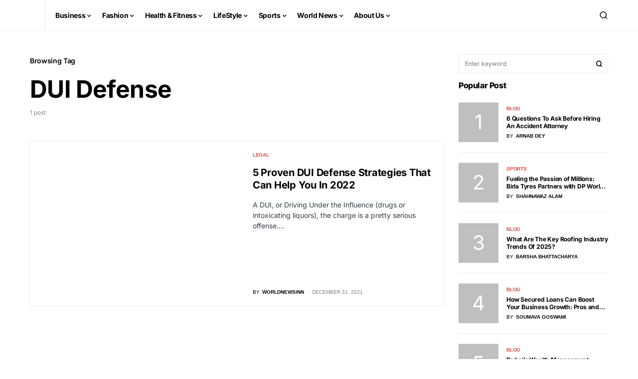

--- FILE ---
content_type: text/html; charset=UTF-8
request_url: https://worldnewsinn.com/tag/dui-defense/
body_size: 24759
content:
<!doctype html>
<html lang="en-US">
<head><meta charset="UTF-8" /><script>(()=>{class RocketLazyLoadScripts{constructor(){this.v="2.0.3",this.userEvents=["keydown","keyup","mousedown","mouseup","mousemove","mouseover","mouseenter","mouseout","mouseleave","touchmove","touchstart","touchend","touchcancel","wheel","click","dblclick","input","visibilitychange"],this.attributeEvents=["onblur","onclick","oncontextmenu","ondblclick","onfocus","onmousedown","onmouseenter","onmouseleave","onmousemove","onmouseout","onmouseover","onmouseup","onmousewheel","onscroll","onsubmit"]}async t(){this.i(),this.o(),/iP(ad|hone)/.test(navigator.userAgent)&&this.h(),this.u(),this.l(this),this.m(),this.k(this),this.p(this),this._(),await Promise.all([this.R(),this.L()]),this.lastBreath=Date.now(),this.S(this),this.P(),this.D(),this.O(),this.M(),await this.C(this.delayedScripts.normal),await this.C(this.delayedScripts.defer),await this.C(this.delayedScripts.async),this.F("domReady"),await this.T(),await this.j(),await this.I(),this.F("windowLoad"),await this.A(),window.dispatchEvent(new Event("rocket-allScriptsLoaded")),this.everythingLoaded=!0,this.lastTouchEnd&&await new Promise((t=>setTimeout(t,500-Date.now()+this.lastTouchEnd))),this.H(),this.F("all"),this.U(),this.W()}i(){this.CSPIssue=sessionStorage.getItem("rocketCSPIssue"),document.addEventListener("securitypolicyviolation",(t=>{this.CSPIssue||"script-src-elem"!==t.violatedDirective||"data"!==t.blockedURI||(this.CSPIssue=!0,sessionStorage.setItem("rocketCSPIssue",!0))}),{isRocket:!0})}o(){window.addEventListener("pageshow",(t=>{this.persisted=t.persisted,this.realWindowLoadedFired=!0}),{isRocket:!0}),window.addEventListener("pagehide",(()=>{this.onFirstUserAction=null}),{isRocket:!0})}h(){let t;function e(e){t=e}window.addEventListener("touchstart",e,{isRocket:!0}),window.addEventListener("touchend",(function i(o){Math.abs(o.changedTouches[0].pageX-t.changedTouches[0].pageX)<10&&Math.abs(o.changedTouches[0].pageY-t.changedTouches[0].pageY)<10&&o.timeStamp-t.timeStamp<200&&(o.target.dispatchEvent(new PointerEvent("click",{target:o.target,bubbles:!0,cancelable:!0,detail:1})),event.preventDefault(),window.removeEventListener("touchstart",e,{isRocket:!0}),window.removeEventListener("touchend",i,{isRocket:!0}))}),{isRocket:!0})}q(t){this.userActionTriggered||("mousemove"!==t.type||this.firstMousemoveIgnored?"keyup"===t.type||"mouseover"===t.type||"mouseout"===t.type||(this.userActionTriggered=!0,this.onFirstUserAction&&this.onFirstUserAction()):this.firstMousemoveIgnored=!0),"click"===t.type&&t.preventDefault(),this.savedUserEvents.length>0&&(t.stopPropagation(),t.stopImmediatePropagation()),"touchstart"===this.lastEvent&&"touchend"===t.type&&(this.lastTouchEnd=Date.now()),"click"===t.type&&(this.lastTouchEnd=0),this.lastEvent=t.type,this.savedUserEvents.push(t)}u(){this.savedUserEvents=[],this.userEventHandler=this.q.bind(this),this.userEvents.forEach((t=>window.addEventListener(t,this.userEventHandler,{passive:!1,isRocket:!0})))}U(){this.userEvents.forEach((t=>window.removeEventListener(t,this.userEventHandler,{passive:!1,isRocket:!0}))),this.savedUserEvents.forEach((t=>{t.target.dispatchEvent(new window[t.constructor.name](t.type,t))}))}m(){this.eventsMutationObserver=new MutationObserver((t=>{const e="return false";for(const i of t){if("attributes"===i.type){const t=i.target.getAttribute(i.attributeName);t&&t!==e&&(i.target.setAttribute("data-rocket-"+i.attributeName,t),i.target["rocket"+i.attributeName]=new Function("event",t),i.target.setAttribute(i.attributeName,e))}"childList"===i.type&&i.addedNodes.forEach((t=>{if(t.nodeType===Node.ELEMENT_NODE)for(const i of t.attributes)this.attributeEvents.includes(i.name)&&i.value&&""!==i.value&&(t.setAttribute("data-rocket-"+i.name,i.value),t["rocket"+i.name]=new Function("event",i.value),t.setAttribute(i.name,e))}))}})),this.eventsMutationObserver.observe(document,{subtree:!0,childList:!0,attributeFilter:this.attributeEvents})}H(){this.eventsMutationObserver.disconnect(),this.attributeEvents.forEach((t=>{document.querySelectorAll("[data-rocket-"+t+"]").forEach((e=>{e.setAttribute(t,e.getAttribute("data-rocket-"+t)),e.removeAttribute("data-rocket-"+t)}))}))}k(t){Object.defineProperty(HTMLElement.prototype,"onclick",{get(){return this.rocketonclick||null},set(e){this.rocketonclick=e,this.setAttribute(t.everythingLoaded?"onclick":"data-rocket-onclick","this.rocketonclick(event)")}})}S(t){function e(e,i){let o=e[i];e[i]=null,Object.defineProperty(e,i,{get:()=>o,set(s){t.everythingLoaded?o=s:e["rocket"+i]=o=s}})}e(document,"onreadystatechange"),e(window,"onload"),e(window,"onpageshow");try{Object.defineProperty(document,"readyState",{get:()=>t.rocketReadyState,set(e){t.rocketReadyState=e},configurable:!0}),document.readyState="loading"}catch(t){console.log("WPRocket DJE readyState conflict, bypassing")}}l(t){this.originalAddEventListener=EventTarget.prototype.addEventListener,this.originalRemoveEventListener=EventTarget.prototype.removeEventListener,this.savedEventListeners=[],EventTarget.prototype.addEventListener=function(e,i,o){o&&o.isRocket||!t.B(e,this)&&!t.userEvents.includes(e)||t.B(e,this)&&!t.userActionTriggered||e.startsWith("rocket-")||t.everythingLoaded?t.originalAddEventListener.call(this,e,i,o):t.savedEventListeners.push({target:this,remove:!1,type:e,func:i,options:o})},EventTarget.prototype.removeEventListener=function(e,i,o){o&&o.isRocket||!t.B(e,this)&&!t.userEvents.includes(e)||t.B(e,this)&&!t.userActionTriggered||e.startsWith("rocket-")||t.everythingLoaded?t.originalRemoveEventListener.call(this,e,i,o):t.savedEventListeners.push({target:this,remove:!0,type:e,func:i,options:o})}}F(t){"all"===t&&(EventTarget.prototype.addEventListener=this.originalAddEventListener,EventTarget.prototype.removeEventListener=this.originalRemoveEventListener),this.savedEventListeners=this.savedEventListeners.filter((e=>{let i=e.type,o=e.target||window;return"domReady"===t&&"DOMContentLoaded"!==i&&"readystatechange"!==i||("windowLoad"===t&&"load"!==i&&"readystatechange"!==i&&"pageshow"!==i||(this.B(i,o)&&(i="rocket-"+i),e.remove?o.removeEventListener(i,e.func,e.options):o.addEventListener(i,e.func,e.options),!1))}))}p(t){let e;function i(e){return t.everythingLoaded?e:e.split(" ").map((t=>"load"===t||t.startsWith("load.")?"rocket-jquery-load":t)).join(" ")}function o(o){function s(e){const s=o.fn[e];o.fn[e]=o.fn.init.prototype[e]=function(){return this[0]===window&&t.userActionTriggered&&("string"==typeof arguments[0]||arguments[0]instanceof String?arguments[0]=i(arguments[0]):"object"==typeof arguments[0]&&Object.keys(arguments[0]).forEach((t=>{const e=arguments[0][t];delete arguments[0][t],arguments[0][i(t)]=e}))),s.apply(this,arguments),this}}if(o&&o.fn&&!t.allJQueries.includes(o)){const e={DOMContentLoaded:[],"rocket-DOMContentLoaded":[]};for(const t in e)document.addEventListener(t,(()=>{e[t].forEach((t=>t()))}),{isRocket:!0});o.fn.ready=o.fn.init.prototype.ready=function(i){function s(){parseInt(o.fn.jquery)>2?setTimeout((()=>i.bind(document)(o))):i.bind(document)(o)}return t.realDomReadyFired?!t.userActionTriggered||t.fauxDomReadyFired?s():e["rocket-DOMContentLoaded"].push(s):e.DOMContentLoaded.push(s),o([])},s("on"),s("one"),s("off"),t.allJQueries.push(o)}e=o}t.allJQueries=[],o(window.jQuery),Object.defineProperty(window,"jQuery",{get:()=>e,set(t){o(t)}})}P(){const t=new Map;document.write=document.writeln=function(e){const i=document.currentScript,o=document.createRange(),s=i.parentElement;let n=t.get(i);void 0===n&&(n=i.nextSibling,t.set(i,n));const c=document.createDocumentFragment();o.setStart(c,0),c.appendChild(o.createContextualFragment(e)),s.insertBefore(c,n)}}async R(){return new Promise((t=>{this.userActionTriggered?t():this.onFirstUserAction=t}))}async L(){return new Promise((t=>{document.addEventListener("DOMContentLoaded",(()=>{this.realDomReadyFired=!0,t()}),{isRocket:!0})}))}async I(){return this.realWindowLoadedFired?Promise.resolve():new Promise((t=>{window.addEventListener("load",t,{isRocket:!0})}))}M(){this.pendingScripts=[];this.scriptsMutationObserver=new MutationObserver((t=>{for(const e of t)e.addedNodes.forEach((t=>{"SCRIPT"!==t.tagName||t.noModule||t.isWPRocket||this.pendingScripts.push({script:t,promise:new Promise((e=>{const i=()=>{const i=this.pendingScripts.findIndex((e=>e.script===t));i>=0&&this.pendingScripts.splice(i,1),e()};t.addEventListener("load",i,{isRocket:!0}),t.addEventListener("error",i,{isRocket:!0}),setTimeout(i,1e3)}))})}))})),this.scriptsMutationObserver.observe(document,{childList:!0,subtree:!0})}async j(){await this.J(),this.pendingScripts.length?(await this.pendingScripts[0].promise,await this.j()):this.scriptsMutationObserver.disconnect()}D(){this.delayedScripts={normal:[],async:[],defer:[]},document.querySelectorAll("script[type$=rocketlazyloadscript]").forEach((t=>{t.hasAttribute("data-rocket-src")?t.hasAttribute("async")&&!1!==t.async?this.delayedScripts.async.push(t):t.hasAttribute("defer")&&!1!==t.defer||"module"===t.getAttribute("data-rocket-type")?this.delayedScripts.defer.push(t):this.delayedScripts.normal.push(t):this.delayedScripts.normal.push(t)}))}async _(){await this.L();let t=[];document.querySelectorAll("script[type$=rocketlazyloadscript][data-rocket-src]").forEach((e=>{let i=e.getAttribute("data-rocket-src");if(i&&!i.startsWith("data:")){i.startsWith("//")&&(i=location.protocol+i);try{const o=new URL(i).origin;o!==location.origin&&t.push({src:o,crossOrigin:e.crossOrigin||"module"===e.getAttribute("data-rocket-type")})}catch(t){}}})),t=[...new Map(t.map((t=>[JSON.stringify(t),t]))).values()],this.N(t,"preconnect")}async $(t){if(await this.G(),!0!==t.noModule||!("noModule"in HTMLScriptElement.prototype))return new Promise((e=>{let i;function o(){(i||t).setAttribute("data-rocket-status","executed"),e()}try{if(navigator.userAgent.includes("Firefox/")||""===navigator.vendor||this.CSPIssue)i=document.createElement("script"),[...t.attributes].forEach((t=>{let e=t.nodeName;"type"!==e&&("data-rocket-type"===e&&(e="type"),"data-rocket-src"===e&&(e="src"),i.setAttribute(e,t.nodeValue))})),t.text&&(i.text=t.text),t.nonce&&(i.nonce=t.nonce),i.hasAttribute("src")?(i.addEventListener("load",o,{isRocket:!0}),i.addEventListener("error",(()=>{i.setAttribute("data-rocket-status","failed-network"),e()}),{isRocket:!0}),setTimeout((()=>{i.isConnected||e()}),1)):(i.text=t.text,o()),i.isWPRocket=!0,t.parentNode.replaceChild(i,t);else{const i=t.getAttribute("data-rocket-type"),s=t.getAttribute("data-rocket-src");i?(t.type=i,t.removeAttribute("data-rocket-type")):t.removeAttribute("type"),t.addEventListener("load",o,{isRocket:!0}),t.addEventListener("error",(i=>{this.CSPIssue&&i.target.src.startsWith("data:")?(console.log("WPRocket: CSP fallback activated"),t.removeAttribute("src"),this.$(t).then(e)):(t.setAttribute("data-rocket-status","failed-network"),e())}),{isRocket:!0}),s?(t.fetchPriority="high",t.removeAttribute("data-rocket-src"),t.src=s):t.src="data:text/javascript;base64,"+window.btoa(unescape(encodeURIComponent(t.text)))}}catch(i){t.setAttribute("data-rocket-status","failed-transform"),e()}}));t.setAttribute("data-rocket-status","skipped")}async C(t){const e=t.shift();return e?(e.isConnected&&await this.$(e),this.C(t)):Promise.resolve()}O(){this.N([...this.delayedScripts.normal,...this.delayedScripts.defer,...this.delayedScripts.async],"preload")}N(t,e){this.trash=this.trash||[];let i=!0;var o=document.createDocumentFragment();t.forEach((t=>{const s=t.getAttribute&&t.getAttribute("data-rocket-src")||t.src;if(s&&!s.startsWith("data:")){const n=document.createElement("link");n.href=s,n.rel=e,"preconnect"!==e&&(n.as="script",n.fetchPriority=i?"high":"low"),t.getAttribute&&"module"===t.getAttribute("data-rocket-type")&&(n.crossOrigin=!0),t.crossOrigin&&(n.crossOrigin=t.crossOrigin),t.integrity&&(n.integrity=t.integrity),t.nonce&&(n.nonce=t.nonce),o.appendChild(n),this.trash.push(n),i=!1}})),document.head.appendChild(o)}W(){this.trash.forEach((t=>t.remove()))}async T(){try{document.readyState="interactive"}catch(t){}this.fauxDomReadyFired=!0;try{await this.G(),document.dispatchEvent(new Event("rocket-readystatechange")),await this.G(),document.rocketonreadystatechange&&document.rocketonreadystatechange(),await this.G(),document.dispatchEvent(new Event("rocket-DOMContentLoaded")),await this.G(),window.dispatchEvent(new Event("rocket-DOMContentLoaded"))}catch(t){console.error(t)}}async A(){try{document.readyState="complete"}catch(t){}try{await this.G(),document.dispatchEvent(new Event("rocket-readystatechange")),await this.G(),document.rocketonreadystatechange&&document.rocketonreadystatechange(),await this.G(),window.dispatchEvent(new Event("rocket-load")),await this.G(),window.rocketonload&&window.rocketonload(),await this.G(),this.allJQueries.forEach((t=>t(window).trigger("rocket-jquery-load"))),await this.G();const t=new Event("rocket-pageshow");t.persisted=this.persisted,window.dispatchEvent(t),await this.G(),window.rocketonpageshow&&window.rocketonpageshow({persisted:this.persisted})}catch(t){console.error(t)}}async G(){Date.now()-this.lastBreath>45&&(await this.J(),this.lastBreath=Date.now())}async J(){return document.hidden?new Promise((t=>setTimeout(t))):new Promise((t=>requestAnimationFrame(t)))}B(t,e){return e===document&&"readystatechange"===t||(e===document&&"DOMContentLoaded"===t||(e===window&&"DOMContentLoaded"===t||(e===window&&"load"===t||e===window&&"pageshow"===t)))}static run(){(new RocketLazyLoadScripts).t()}}RocketLazyLoadScripts.run()})();</script>
	
	<meta name="viewport" content="width=device-width, initial-scale=1" />
	<link rel="profile" href="https://gmpg.org/xfn/11" />
	<meta name='robots' content='index, follow, max-image-preview:large' />

	<!-- This site is optimized with the Yoast SEO Premium plugin v22.5 (Yoast SEO v26.8) - https://yoast.com/product/yoast-seo-premium-wordpress/ -->
	<title>DUI Defense Archives - World News Inn</title>
	<link rel="canonical" href="https://worldnewsinn.com/tag/dui-defense/" />
	<meta property="og:locale" content="en_US" />
	<meta property="og:type" content="article" />
	<meta property="og:title" content="DUI Defense Archives" />
	<meta property="og:url" content="https://worldnewsinn.com/tag/dui-defense/" />
	<meta property="og:site_name" content="World News Inn" />
	<meta name="twitter:card" content="summary_large_image" />
	<script type="application/ld+json" class="yoast-schema-graph">{"@context":"https://schema.org","@graph":[{"@type":"CollectionPage","@id":"https://worldnewsinn.com/tag/dui-defense/","url":"https://worldnewsinn.com/tag/dui-defense/","name":"DUI Defense Archives - World News Inn","isPartOf":{"@id":"https://worldnewsinn.com/#website"},"primaryImageOfPage":{"@id":"https://worldnewsinn.com/tag/dui-defense/#primaryimage"},"image":{"@id":"https://worldnewsinn.com/tag/dui-defense/#primaryimage"},"thumbnailUrl":"https://worldnewsinn.com/wp-content/uploads/2021/12/pexels-photo-5668481-1.jpeg","breadcrumb":{"@id":"https://worldnewsinn.com/tag/dui-defense/#breadcrumb"},"inLanguage":"en-US"},{"@type":"ImageObject","inLanguage":"en-US","@id":"https://worldnewsinn.com/tag/dui-defense/#primaryimage","url":"https://worldnewsinn.com/wp-content/uploads/2021/12/pexels-photo-5668481-1.jpeg","contentUrl":"https://worldnewsinn.com/wp-content/uploads/2021/12/pexels-photo-5668481-1.jpeg","width":1880,"height":1253,"caption":"DUI Defense Strategies"},{"@type":"BreadcrumbList","@id":"https://worldnewsinn.com/tag/dui-defense/#breadcrumb","itemListElement":[{"@type":"ListItem","position":1,"name":"Home","item":"https://worldnewsinn.com/"},{"@type":"ListItem","position":2,"name":"DUI Defense"}]},{"@type":"WebSite","@id":"https://worldnewsinn.com/#website","url":"https://worldnewsinn.com/","name":"World News Inn","description":"The Latest News, Guides &amp; Updates","publisher":{"@id":"https://worldnewsinn.com/#organization"},"potentialAction":[{"@type":"SearchAction","target":{"@type":"EntryPoint","urlTemplate":"https://worldnewsinn.com/?s={search_term_string}"},"query-input":{"@type":"PropertyValueSpecification","valueRequired":true,"valueName":"search_term_string"}}],"inLanguage":"en-US"},{"@type":"Organization","@id":"https://worldnewsinn.com/#organization","name":"World News Inn","url":"https://worldnewsinn.com/","logo":{"@type":"ImageObject","inLanguage":"en-US","@id":"https://worldnewsinn.com/#/schema/logo/image/","url":"https://worldnewsinn.com/wp-content/uploads/2021/07/WNINN-logo.png","contentUrl":"https://worldnewsinn.com/wp-content/uploads/2021/07/WNINN-logo.png","width":250,"height":45,"caption":"World News Inn"},"image":{"@id":"https://worldnewsinn.com/#/schema/logo/image/"}}]}</script>
	<!-- / Yoast SEO Premium plugin. -->


<link rel='dns-prefetch' href='//stats.wp.com' />

<link rel='preconnect' href='//c0.wp.com' />
			<link rel="preload" href="https://worldnewsinn.com/wp-content/plugins/canvas/assets/fonts/canvas-icons.woff" as="font" type="font/woff" crossorigin>
			
<link data-optimized="2" rel="stylesheet" href="https://worldnewsinn.com/wp-content/litespeed/css/4d86a1a684c7f5f7a8f7cb9ab09c476a.css?ver=bde45" />

<link rel='alternate stylesheet' id='powerkit-icons-css' href='https://worldnewsinn.com/wp-content/plugins/powerkit/assets/fonts/powerkit-icons.woff?ver=2.9.8' as='font' type='font/wof' crossorigin />










































<script type="rocketlazyloadscript" data-rocket-src="https://c0.wp.com/c/6.9/wp-includes/js/jquery/jquery.min.js" id="jquery-core-js" data-rocket-defer defer></script>
<script type="rocketlazyloadscript" data-minify="1" data-rocket-src="https://worldnewsinn.com/wp-content/cache/min/1/c/6.9/wp-includes/js/jquery/jquery-migrate.min.js?ver=1764780840" id="jquery-migrate-js" data-rocket-defer defer></script>
<script type="rocketlazyloadscript" data-minify="1" data-rocket-src="https://worldnewsinn.com/wp-content/cache/min/1/wp-content/plugins/advanced-popups/public/js/advanced-popups-public.js?ver=1758271901" id="advanced-popups-js" data-rocket-defer defer></script>
<link rel="https://api.w.org/" href="https://worldnewsinn.com/wp-json/" /><link rel="alternate" title="JSON" type="application/json" href="https://worldnewsinn.com/wp-json/wp/v2/tags/646" /><link rel="EditURI" type="application/rsd+xml" title="RSD" href="https://worldnewsinn.com/xmlrpc.php?rsd" />
		<link rel="preload" href="https://worldnewsinn.com/wp-content/plugins/absolute-reviews/fonts/absolute-reviews-icons.woff" as="font" type="font/woff" crossorigin>
				<link rel="preload" href="https://worldnewsinn.com/wp-content/plugins/advanced-popups/fonts/advanced-popups-icons.woff" as="font" type="font/woff" crossorigin>
		

	
		    <script type="rocketlazyloadscript">window.addEventListener('DOMContentLoaded', function() {
    jQuery(document).ready(function($) {
        
        $(".pk-share-buttons-items,.pk-social-links-item,.cs-footer__desc").each(function(){
             $(this).find("a").attr('target','_blank');
             $(this).find("a").attr('rel','noreferrer noopener nofollow');
        });
        
        jQuery(".single .entry-content a[rel~='nofollow']").each(function(){
            jQuery(this).attr('rel', jQuery(this).attr('rel').replace('nofollow',''));
        });
        jQuery(".single .entry-content a[rel~='noreferrer']").each(function(){
            jQuery(this).attr('rel', jQuery(this).attr('rel').replace('noreferrer',''));
        });
        
        
        jQuery(".cs-header__search-toggle").click(function(){
            console.log('Clicked Once');
        });

    });
    });</script>

<link rel="icon" href="https://worldnewsinn.com/wp-content/uploads/2021/07/WNINN-Favicon.png" sizes="32x32" />
<link rel="icon" href="https://worldnewsinn.com/wp-content/uploads/2021/07/WNINN-Favicon.png" sizes="192x192" />
<link rel="apple-touch-icon" href="https://worldnewsinn.com/wp-content/uploads/2021/07/WNINN-Favicon.png" />
<meta name="msapplication-TileImage" content="https://worldnewsinn.com/wp-content/uploads/2021/07/WNINN-Favicon.png" />
		
		<noscript><style id="rocket-lazyload-nojs-css">.rll-youtube-player, [data-lazy-src]{display:none !important;}</style></noscript>	
	<!-- Google tag (gtag.js) -->
    <script type="rocketlazyloadscript" async data-rocket-src="https://www.googletagmanager.com/gtag/js?id=G-PZZ5GYMTXH"></script>
    <script type="rocketlazyloadscript">
      window.dataLayer = window.dataLayer || [];
      function gtag(){dataLayer.push(arguments);}
      gtag('js', new Date());
    
      gtag('config', 'G-PZZ5GYMTXH');
    </script>
    
    <script type="rocketlazyloadscript" async data-rocket-src="https://pagead2.googlesyndication.com/pagead/js/adsbygoogle.js?client=ca-pub-9502972669695969"
     crossorigin="anonymous"></script>
     
    <meta name="spr-verification" content="85fc792d2fa829q" />
    <meta name="d96228d2decac57b0d7b55dfe94adfa1" content="">
	<meta name='outreach_verification' content='x084jZSTbOxGuVF1aPzF' />
	<meta name="linkdoozer-verification" content="8521d410-1b12-4eed-b6ca-f771b32ade1d"/>
	<meta name='linkatomic-verify-code' content='a455459db62542be315b7112d2c6c3fe' />
	
<style id="wpr-lazyload-bg-container"></style><style id="wpr-lazyload-bg-exclusion"></style>
<noscript>
<style id="wpr-lazyload-bg-nostyle">.rll-youtube-player .play{--wpr-bg-1941d830-a2d1-4424-bfc2-b82f54a204d6: url('https://worldnewsinn.com/wp-content/plugins/wp-rocket/assets/img/youtube.png');}</style>
</noscript>
<script type="application/javascript">const rocket_pairs = [{"selector":".rll-youtube-player .play","style":".rll-youtube-player .play{--wpr-bg-1941d830-a2d1-4424-bfc2-b82f54a204d6: url('https:\/\/worldnewsinn.com\/wp-content\/plugins\/wp-rocket\/assets\/img\/youtube.png');}","hash":"1941d830-a2d1-4424-bfc2-b82f54a204d6","url":"https:\/\/worldnewsinn.com\/wp-content\/plugins\/wp-rocket\/assets\/img\/youtube.png"}]; const rocket_excluded_pairs = [];</script><meta name="generator" content="WP Rocket 3.18.3" data-wpr-features="wpr_lazyload_css_bg_img wpr_delay_js wpr_defer_js wpr_minify_js wpr_lazyload_images wpr_lazyload_iframes wpr_image_dimensions wpr_minify_css wpr_cdn wpr_preload_links wpr_desktop" /></head>

<body class="archive tag tag-dui-defense tag-646 wp-embed-responsive wp-theme-newsblock wp-child-theme-newsblock-child cs-page-layout-right cs-navbar-sticky-enabled cs-navbar-smart-enabled cs-sticky-sidebar-enabled cs-stick-to-top" data-scheme='default' site-data-scheme='default'>



	<div data-rocket-location-hash="6f7ca368456abbf2f824fd534da30921" class="cs-site-overlay"></div>

	<div data-rocket-location-hash="7461166681ad366690f03a11572e0ec1" class="cs-offcanvas">
		<div data-rocket-location-hash="c19545ac73270cfec34a4b4e4e3b84f4" class="cs-offcanvas__header" data-scheme="default">
			
			<nav class="cs-offcanvas__nav">
						<div class="cs-logo ">
			<a class="cs-header__logo cs-logo-once " href="https://worldnewsinn.com/">
				<img width="250" height="48" src="data:image/svg+xml,%3Csvg%20xmlns='http://www.w3.org/2000/svg'%20viewBox='0%200%20250%2048'%3E%3C/svg%3E"  alt="World News Inn" data-lazy-src="https://worldnewsinn.com/wp-content/uploads/2021/07/WNINN-logo2.png" ><noscript><img width="250" height="48" src="https://worldnewsinn.com/wp-content/uploads/2021/07/WNINN-logo2.png"  alt="World News Inn" ></noscript>			</a>

					</div>
		
				<span class="cs-offcanvas__toggle" role="button"><i class="cs-icon cs-icon-x"></i></span>
			</nav>

					</div>
		<aside class="cs-offcanvas__sidebar">
			<div class="cs-offcanvas__inner cs-offcanvas__area cs-widget-area">
				<div class="widget widget_nav_menu cs-d-lg-none"><div class="menu-header-menu-container"><ul id="menu-header-menu" class="menu"><li id="menu-item-55" class="menu-item menu-item-type-taxonomy menu-item-object-category menu-item-has-children menu-item-55"><a href="https://worldnewsinn.com/category/business/">Business</a>
<ul class="sub-menu">
	<li id="menu-item-109" class="menu-item menu-item-type-taxonomy menu-item-object-category menu-item-109"><a href="https://worldnewsinn.com/category/business/entrepreneurship/">Entrepreneurship</a></li>
	<li id="menu-item-110" class="menu-item menu-item-type-taxonomy menu-item-object-category menu-item-110"><a href="https://worldnewsinn.com/category/business/finance/">Finance</a></li>
	<li id="menu-item-111" class="menu-item menu-item-type-taxonomy menu-item-object-category menu-item-111"><a href="https://worldnewsinn.com/category/business/money/">Money</a></li>
	<li id="menu-item-3009" class="menu-item menu-item-type-taxonomy menu-item-object-category menu-item-3009"><a href="https://worldnewsinn.com/category/legal/">Legal</a></li>
</ul>
</li>
<li id="menu-item-56" class="menu-item menu-item-type-taxonomy menu-item-object-category menu-item-has-children menu-item-56"><a href="https://worldnewsinn.com/category/fashion/">Fashion</a>
<ul class="sub-menu">
	<li id="menu-item-112" class="menu-item menu-item-type-taxonomy menu-item-object-category menu-item-112"><a href="https://worldnewsinn.com/category/fashion/beauty/">Beauty</a></li>
	<li id="menu-item-113" class="menu-item menu-item-type-taxonomy menu-item-object-category menu-item-113"><a href="https://worldnewsinn.com/category/fashion/love/">Love</a></li>
	<li id="menu-item-129" class="menu-item menu-item-type-taxonomy menu-item-object-category menu-item-129"><a href="https://worldnewsinn.com/category/fashion/women-fashion/">Women Fashion</a></li>
	<li id="menu-item-114" class="menu-item menu-item-type-taxonomy menu-item-object-category menu-item-114"><a href="https://worldnewsinn.com/category/fashion/men-fashion/">Men Fashion</a></li>
</ul>
</li>
<li id="menu-item-115" class="menu-item menu-item-type-taxonomy menu-item-object-category menu-item-has-children menu-item-115"><a href="https://worldnewsinn.com/category/health-fitness/">Health &amp; Fitness</a>
<ul class="sub-menu">
	<li id="menu-item-116" class="menu-item menu-item-type-taxonomy menu-item-object-category menu-item-116"><a href="https://worldnewsinn.com/category/health-fitness/diseases/">Diseases</a></li>
	<li id="menu-item-117" class="menu-item menu-item-type-taxonomy menu-item-object-category menu-item-117"><a href="https://worldnewsinn.com/category/health-fitness/global-health/">Global Health</a></li>
	<li id="menu-item-118" class="menu-item menu-item-type-taxonomy menu-item-object-category menu-item-118"><a href="https://worldnewsinn.com/category/health-fitness/health-policy/">Health Policy</a></li>
	<li id="menu-item-119" class="menu-item menu-item-type-taxonomy menu-item-object-category menu-item-119"><a href="https://worldnewsinn.com/category/health-fitness/health-solutions/">Health solutions</a></li>
</ul>
</li>
<li id="menu-item-58" class="menu-item menu-item-type-taxonomy menu-item-object-category menu-item-has-children menu-item-58"><a href="https://worldnewsinn.com/category/lifestyle/">LifeStyle</a>
<ul class="sub-menu">
	<li id="menu-item-120" class="menu-item menu-item-type-taxonomy menu-item-object-category menu-item-120"><a href="https://worldnewsinn.com/category/lifestyle/food/">Food</a></li>
	<li id="menu-item-121" class="menu-item menu-item-type-taxonomy menu-item-object-category menu-item-121"><a href="https://worldnewsinn.com/category/lifestyle/home-garden/">Home &amp; Garden</a></li>
</ul>
</li>
<li id="menu-item-52" class="menu-item menu-item-type-taxonomy menu-item-object-category menu-item-has-children menu-item-52"><a href="https://worldnewsinn.com/category/sports/">Sports</a>
<ul class="sub-menu">
	<li id="menu-item-133" class="menu-item menu-item-type-taxonomy menu-item-object-category menu-item-133"><a href="https://worldnewsinn.com/category/sports/olympic/">Olympic</a></li>
	<li id="menu-item-132" class="menu-item menu-item-type-taxonomy menu-item-object-category menu-item-132"><a href="https://worldnewsinn.com/category/sports/golf/">Golf</a></li>
	<li id="menu-item-130" class="menu-item menu-item-type-taxonomy menu-item-object-category menu-item-130"><a href="https://worldnewsinn.com/category/sports/cricket/">Cricket</a></li>
</ul>
</li>
<li id="menu-item-128" class="menu-item menu-item-type-taxonomy menu-item-object-category menu-item-has-children menu-item-128"><a href="https://worldnewsinn.com/category/world-news/">World News</a>
<ul class="sub-menu">
	<li id="menu-item-134" class="menu-item menu-item-type-taxonomy menu-item-object-category menu-item-134"><a href="https://worldnewsinn.com/category/world-news/africa/">Africa</a></li>
	<li id="menu-item-135" class="menu-item menu-item-type-taxonomy menu-item-object-category menu-item-135"><a href="https://worldnewsinn.com/category/world-news/america/">America</a></li>
	<li id="menu-item-136" class="menu-item menu-item-type-taxonomy menu-item-object-category menu-item-136"><a href="https://worldnewsinn.com/category/world-news/australia/">Australia</a></li>
	<li id="menu-item-137" class="menu-item menu-item-type-taxonomy menu-item-object-category menu-item-137"><a href="https://worldnewsinn.com/category/world-news/canada/">Canada</a></li>
	<li id="menu-item-138" class="menu-item menu-item-type-taxonomy menu-item-object-category menu-item-138"><a href="https://worldnewsinn.com/category/world-news/europe/">Europe</a></li>
</ul>
</li>
<li id="menu-item-215" class="menu-item menu-item-type-post_type menu-item-object-page menu-item-has-children menu-item-215"><a href="https://worldnewsinn.com/about-us/">About Us</a>
<ul class="sub-menu">
	<li id="menu-item-216" class="menu-item menu-item-type-post_type menu-item-object-page menu-item-216"><a href="https://worldnewsinn.com/contact-us/">Contact Us</a></li>
</ul>
</li>
</ul></div></div>
							</div>
		</aside>
	</div>
	
<div data-rocket-location-hash="f86002584688a206545fd96c592ffff0" id="page" class="cs-site">

	
	<div data-rocket-location-hash="6dae3a1688dbbda1b50250c9632ff21d" class="cs-site-inner">

		
		
<header data-rocket-location-hash="3c32ee56d00190d1e19c9eab97ee0bfb" class="cs-header cs-header-one" data-scheme="default">
	<div class="cs-container">
		<div class="cs-header__inner cs-header__inner-desktop">
			<div class="cs-header__col cs-col-left">
								<span class="cs-header__offcanvas-toggle  cs-d-lg-none" role="button">
					<i class="cs-icon cs-icon-menu"></i>
				</span>
					<div class="cs-logo ">
			<a class="cs-header__logo cs-logo-once " href="https://worldnewsinn.com/">
				<img width="250" height="48" src="data:image/svg+xml,%3Csvg%20xmlns='http://www.w3.org/2000/svg'%20viewBox='0%200%20250%2048'%3E%3C/svg%3E"  alt="World News Inn" data-lazy-src="https://worldnewsinn.com/wp-content/uploads/2021/07/WNINN-logo2.png" ><noscript><img width="250" height="48" src="https://worldnewsinn.com/wp-content/uploads/2021/07/WNINN-logo2.png"  alt="World News Inn" ></noscript>			</a>

					</div>
		<nav class="cs-header__nav"><ul id="menu-header-menu-1" class="cs-header__nav-inner"><li class="menu-item menu-item-type-taxonomy menu-item-object-category menu-item-has-children menu-item-55"><a href="https://worldnewsinn.com/category/business/"><span>Business</span></a>
<ul class="sub-menu" data-scheme="default">
	<li class="menu-item menu-item-type-taxonomy menu-item-object-category menu-item-109"><a href="https://worldnewsinn.com/category/business/entrepreneurship/">Entrepreneurship</a></li>
	<li class="menu-item menu-item-type-taxonomy menu-item-object-category menu-item-110"><a href="https://worldnewsinn.com/category/business/finance/">Finance</a></li>
	<li class="menu-item menu-item-type-taxonomy menu-item-object-category menu-item-111"><a href="https://worldnewsinn.com/category/business/money/">Money</a></li>
	<li class="menu-item menu-item-type-taxonomy menu-item-object-category menu-item-3009"><a href="https://worldnewsinn.com/category/legal/">Legal</a></li>
</ul>
</li>
<li class="menu-item menu-item-type-taxonomy menu-item-object-category menu-item-has-children menu-item-56"><a href="https://worldnewsinn.com/category/fashion/"><span>Fashion</span></a>
<ul class="sub-menu" data-scheme="default">
	<li class="menu-item menu-item-type-taxonomy menu-item-object-category menu-item-112"><a href="https://worldnewsinn.com/category/fashion/beauty/">Beauty</a></li>
	<li class="menu-item menu-item-type-taxonomy menu-item-object-category menu-item-113"><a href="https://worldnewsinn.com/category/fashion/love/">Love</a></li>
	<li class="menu-item menu-item-type-taxonomy menu-item-object-category menu-item-129"><a href="https://worldnewsinn.com/category/fashion/women-fashion/">Women Fashion</a></li>
	<li class="menu-item menu-item-type-taxonomy menu-item-object-category menu-item-114"><a href="https://worldnewsinn.com/category/fashion/men-fashion/">Men Fashion</a></li>
</ul>
</li>
<li class="menu-item menu-item-type-taxonomy menu-item-object-category menu-item-has-children menu-item-115"><a href="https://worldnewsinn.com/category/health-fitness/"><span>Health &amp; Fitness</span></a>
<ul class="sub-menu" data-scheme="default">
	<li class="menu-item menu-item-type-taxonomy menu-item-object-category menu-item-116"><a href="https://worldnewsinn.com/category/health-fitness/diseases/">Diseases</a></li>
	<li class="menu-item menu-item-type-taxonomy menu-item-object-category menu-item-117"><a href="https://worldnewsinn.com/category/health-fitness/global-health/">Global Health</a></li>
	<li class="menu-item menu-item-type-taxonomy menu-item-object-category menu-item-118"><a href="https://worldnewsinn.com/category/health-fitness/health-policy/">Health Policy</a></li>
	<li class="menu-item menu-item-type-taxonomy menu-item-object-category menu-item-119"><a href="https://worldnewsinn.com/category/health-fitness/health-solutions/">Health solutions</a></li>
</ul>
</li>
<li class="menu-item menu-item-type-taxonomy menu-item-object-category menu-item-has-children menu-item-58"><a href="https://worldnewsinn.com/category/lifestyle/"><span>LifeStyle</span></a>
<ul class="sub-menu" data-scheme="default">
	<li class="menu-item menu-item-type-taxonomy menu-item-object-category menu-item-120"><a href="https://worldnewsinn.com/category/lifestyle/food/">Food</a></li>
	<li class="menu-item menu-item-type-taxonomy menu-item-object-category menu-item-121"><a href="https://worldnewsinn.com/category/lifestyle/home-garden/">Home &amp; Garden</a></li>
</ul>
</li>
<li class="menu-item menu-item-type-taxonomy menu-item-object-category menu-item-has-children menu-item-52"><a href="https://worldnewsinn.com/category/sports/"><span>Sports</span></a>
<ul class="sub-menu" data-scheme="default">
	<li class="menu-item menu-item-type-taxonomy menu-item-object-category menu-item-133"><a href="https://worldnewsinn.com/category/sports/olympic/">Olympic</a></li>
	<li class="menu-item menu-item-type-taxonomy menu-item-object-category menu-item-132"><a href="https://worldnewsinn.com/category/sports/golf/">Golf</a></li>
	<li class="menu-item menu-item-type-taxonomy menu-item-object-category menu-item-130"><a href="https://worldnewsinn.com/category/sports/cricket/">Cricket</a></li>
</ul>
</li>
<li class="menu-item menu-item-type-taxonomy menu-item-object-category menu-item-has-children menu-item-128"><a href="https://worldnewsinn.com/category/world-news/"><span>World News</span></a>
<ul class="sub-menu" data-scheme="default">
	<li class="menu-item menu-item-type-taxonomy menu-item-object-category menu-item-134"><a href="https://worldnewsinn.com/category/world-news/africa/">Africa</a></li>
	<li class="menu-item menu-item-type-taxonomy menu-item-object-category menu-item-135"><a href="https://worldnewsinn.com/category/world-news/america/">America</a></li>
	<li class="menu-item menu-item-type-taxonomy menu-item-object-category menu-item-136"><a href="https://worldnewsinn.com/category/world-news/australia/">Australia</a></li>
	<li class="menu-item menu-item-type-taxonomy menu-item-object-category menu-item-137"><a href="https://worldnewsinn.com/category/world-news/canada/">Canada</a></li>
	<li class="menu-item menu-item-type-taxonomy menu-item-object-category menu-item-138"><a href="https://worldnewsinn.com/category/world-news/europe/">Europe</a></li>
</ul>
</li>
<li class="menu-item menu-item-type-post_type menu-item-object-page menu-item-has-children menu-item-215"><a href="https://worldnewsinn.com/about-us/"><span>About Us</span></a>
<ul class="sub-menu" data-scheme="default">
	<li class="menu-item menu-item-type-post_type menu-item-object-page menu-item-216"><a href="https://worldnewsinn.com/contact-us/">Contact Us</a></li>
</ul>
</li>
</ul></nav>			</div>
			<div class="cs-header__col cs-col-right">
						<span class="cs-header__search-toggle" role="button">
			<i class="cs-icon cs-icon-search"></i>
		</span>
					</div>
		</div>

		
<div class="cs-header__inner cs-header__inner-mobile">
	<div class="cs-header__col cs-col-left">
						<span class="cs-header__offcanvas-toggle  cs-d-lg-none" role="button">
					<i class="cs-icon cs-icon-menu"></i>
				</span>
				</div>
	<div class="cs-header__col cs-col-center">
				<div class="cs-logo ">
			<a class="cs-header__logo cs-logo-once " href="https://worldnewsinn.com/">
				<img width="250" height="48" src="data:image/svg+xml,%3Csvg%20xmlns='http://www.w3.org/2000/svg'%20viewBox='0%200%20250%2048'%3E%3C/svg%3E"  alt="World News Inn" data-lazy-src="https://worldnewsinn.com/wp-content/uploads/2021/07/WNINN-logo2.png" ><noscript><img width="250" height="48" src="https://worldnewsinn.com/wp-content/uploads/2021/07/WNINN-logo2.png"  alt="World News Inn" ></noscript>			</a>

					</div>
			</div>
	<div class="cs-header__col cs-col-right">
						<span class="cs-header__search-toggle" role="button">
			<i class="cs-icon cs-icon-search"></i>
		</span>
			</div>
</div>
	</div>

	
<div class="cs-search" data-scheme="dark">
	<div class="cs-container">
		<form role="search" method="get" class="cs-search__nav-form" action="https://worldnewsinn.com/">
			<div class="cs-search__group">
				<button class="cs-search__submit">
					<i class="cs-icon cs-icon-search"></i>
				</button>

				<input data-swpparentel=".cs-header .cs-search-live-result" required class="cs-search__input" data-swplive="true" type="search" value="" name="s" placeholder="Enter your search topic">

				<button class="cs-search__close">
					<i class="cs-icon cs-icon-x"></i>
				</button>
			</div>
		</form>

		<div class="cs-search__content">
								<div class="cs-search__posts">
						<h5 class="cs-section-heading cnvs-block-section-heading is-style-cnvs-block-section-heading-default halignleft  "><span class="cnvs-section-title"><span>The Latest</span></span></h5>
						<div class="cs-search__posts-wrapper">
															<article class="post-6952 post type-post status-publish format-standard has-post-thumbnail category-blog cs-entry cs-video-wrap">
									<div class="cs-entry__outer">
																					<div class="cs-entry__inner cs-entry__thumbnail cs-entry__overlay cs-overlay-ratio cs-ratio-square" data-scheme="inverse">
												<div class="cs-overlay-background cs-overlay-transparent">
													<img width="110" height="110" src="data:image/svg+xml,%3Csvg%20xmlns='http://www.w3.org/2000/svg'%20viewBox='0%200%20110%20110'%3E%3C/svg%3E" class="attachment-csco-small size-csco-small wp-post-image" alt="Accident lawyer near me" decoding="async" data-lazy-srcset="https://worldnewsinn.com/wp-content/uploads/2025/12/Accident-lawyer-near-me-110x110.png 110w, https://worldnewsinn.com/wp-content/uploads/2025/12/Accident-lawyer-near-me-300x300.png 300w, https://worldnewsinn.com/wp-content/uploads/2025/12/Accident-lawyer-near-me-150x150.png 150w, https://worldnewsinn.com/wp-content/uploads/2025/12/Accident-lawyer-near-me-80x80.png 80w" data-lazy-sizes="(max-width: 110px) 100vw, 110px" data-lazy-src="https://worldnewsinn.com/wp-content/uploads/2025/12/Accident-lawyer-near-me-110x110.png" /><noscript><img width="110" height="110" src="https://worldnewsinn.com/wp-content/uploads/2025/12/Accident-lawyer-near-me-110x110.png" class="attachment-csco-small size-csco-small wp-post-image" alt="Accident lawyer near me" decoding="async" srcset="https://worldnewsinn.com/wp-content/uploads/2025/12/Accident-lawyer-near-me-110x110.png 110w, https://worldnewsinn.com/wp-content/uploads/2025/12/Accident-lawyer-near-me-300x300.png 300w, https://worldnewsinn.com/wp-content/uploads/2025/12/Accident-lawyer-near-me-150x150.png 150w, https://worldnewsinn.com/wp-content/uploads/2025/12/Accident-lawyer-near-me-80x80.png 80w" sizes="(max-width: 110px) 100vw, 110px" /></noscript>												</div>

												<a href="https://worldnewsinn.com/accident-lawyer-near-me/" class="cs-overlay-link"></a>
											</div>
										
										<div class="cs-entry__inner cs-entry__content">
											<h6 class="cs-entry__title"><a href="https://worldnewsinn.com/accident-lawyer-near-me/">6 Questions To Ask Before Hiring An Accident Attorney</a></h6>
											<div class="cs-entry__post-meta" ></div>										</div>
									</div>
								</article>
															<article class="post-6927 post type-post status-publish format-standard has-post-thumbnail category-sports cs-entry cs-video-wrap">
									<div class="cs-entry__outer">
																					<div class="cs-entry__inner cs-entry__thumbnail cs-entry__overlay cs-overlay-ratio cs-ratio-square" data-scheme="inverse">
												<div class="cs-overlay-background cs-overlay-transparent">
													<img width="110" height="110" src="data:image/svg+xml,%3Csvg%20xmlns='http://www.w3.org/2000/svg'%20viewBox='0%200%20110%20110'%3E%3C/svg%3E" class="attachment-csco-small size-csco-small wp-post-image" alt="Birla Tyres Becomes Official Tyre Sponsor of DP World Asia Cup" decoding="async" data-lazy-srcset="https://worldnewsinn.com/wp-content/uploads/2025/09/Birla-Tyres-Becomes-Official-Tyre-Sponsor-of-DP-World-Asia-Cup-110x110.jpg 110w, https://worldnewsinn.com/wp-content/uploads/2025/09/Birla-Tyres-Becomes-Official-Tyre-Sponsor-of-DP-World-Asia-Cup-300x300.jpg 300w, https://worldnewsinn.com/wp-content/uploads/2025/09/Birla-Tyres-Becomes-Official-Tyre-Sponsor-of-DP-World-Asia-Cup-150x150.jpg 150w, https://worldnewsinn.com/wp-content/uploads/2025/09/Birla-Tyres-Becomes-Official-Tyre-Sponsor-of-DP-World-Asia-Cup-80x80.jpg 80w" data-lazy-sizes="(max-width: 110px) 100vw, 110px" data-lazy-src="https://worldnewsinn.com/wp-content/uploads/2025/09/Birla-Tyres-Becomes-Official-Tyre-Sponsor-of-DP-World-Asia-Cup-110x110.jpg" /><noscript><img width="110" height="110" src="https://worldnewsinn.com/wp-content/uploads/2025/09/Birla-Tyres-Becomes-Official-Tyre-Sponsor-of-DP-World-Asia-Cup-110x110.jpg" class="attachment-csco-small size-csco-small wp-post-image" alt="Birla Tyres Becomes Official Tyre Sponsor of DP World Asia Cup" decoding="async" srcset="https://worldnewsinn.com/wp-content/uploads/2025/09/Birla-Tyres-Becomes-Official-Tyre-Sponsor-of-DP-World-Asia-Cup-110x110.jpg 110w, https://worldnewsinn.com/wp-content/uploads/2025/09/Birla-Tyres-Becomes-Official-Tyre-Sponsor-of-DP-World-Asia-Cup-300x300.jpg 300w, https://worldnewsinn.com/wp-content/uploads/2025/09/Birla-Tyres-Becomes-Official-Tyre-Sponsor-of-DP-World-Asia-Cup-150x150.jpg 150w, https://worldnewsinn.com/wp-content/uploads/2025/09/Birla-Tyres-Becomes-Official-Tyre-Sponsor-of-DP-World-Asia-Cup-80x80.jpg 80w" sizes="(max-width: 110px) 100vw, 110px" /></noscript>												</div>

												<a href="https://worldnewsinn.com/birla-tyres-dp-world-asia-cup-2025-sponsor/" class="cs-overlay-link"></a>
											</div>
										
										<div class="cs-entry__inner cs-entry__content">
											<h6 class="cs-entry__title"><a href="https://worldnewsinn.com/birla-tyres-dp-world-asia-cup-2025-sponsor/">Fueling the Passion of Millions: Birla Tyres Partners with DP World Asia Cup 2025 as Official Tyre Sponsor</a></h6>
											<div class="cs-entry__post-meta" ></div>										</div>
									</div>
								</article>
															<article class="post-6917 post type-post status-publish format-standard has-post-thumbnail category-blog cs-entry cs-video-wrap">
									<div class="cs-entry__outer">
																					<div class="cs-entry__inner cs-entry__thumbnail cs-entry__overlay cs-overlay-ratio cs-ratio-square" data-scheme="inverse">
												<div class="cs-overlay-background cs-overlay-transparent">
													<img width="110" height="110" src="data:image/svg+xml,%3Csvg%20xmlns='http://www.w3.org/2000/svg'%20viewBox='0%200%20110%20110'%3E%3C/svg%3E" class="attachment-csco-small size-csco-small wp-post-image" alt="roofing industry trends" decoding="async" data-lazy-srcset="https://worldnewsinn.com/wp-content/uploads/2025/08/roofing-industry-trends-110x110.jpg 110w, https://worldnewsinn.com/wp-content/uploads/2025/08/roofing-industry-trends-300x300.jpg 300w, https://worldnewsinn.com/wp-content/uploads/2025/08/roofing-industry-trends-150x150.jpg 150w, https://worldnewsinn.com/wp-content/uploads/2025/08/roofing-industry-trends-80x80.jpg 80w" data-lazy-sizes="(max-width: 110px) 100vw, 110px" data-lazy-src="https://worldnewsinn.com/wp-content/uploads/2025/08/roofing-industry-trends-110x110.jpg" /><noscript><img width="110" height="110" src="https://worldnewsinn.com/wp-content/uploads/2025/08/roofing-industry-trends-110x110.jpg" class="attachment-csco-small size-csco-small wp-post-image" alt="roofing industry trends" decoding="async" srcset="https://worldnewsinn.com/wp-content/uploads/2025/08/roofing-industry-trends-110x110.jpg 110w, https://worldnewsinn.com/wp-content/uploads/2025/08/roofing-industry-trends-300x300.jpg 300w, https://worldnewsinn.com/wp-content/uploads/2025/08/roofing-industry-trends-150x150.jpg 150w, https://worldnewsinn.com/wp-content/uploads/2025/08/roofing-industry-trends-80x80.jpg 80w" sizes="(max-width: 110px) 100vw, 110px" /></noscript>												</div>

												<a href="https://worldnewsinn.com/roofing-industry-trends/" class="cs-overlay-link"></a>
											</div>
										
										<div class="cs-entry__inner cs-entry__content">
											<h6 class="cs-entry__title"><a href="https://worldnewsinn.com/roofing-industry-trends/">What Are The Key Roofing Industry Trends Of 2025?</a></h6>
											<div class="cs-entry__post-meta" ></div>										</div>
									</div>
								</article>
															<article class="post-6907 post type-post status-publish format-standard has-post-thumbnail category-blog cs-entry cs-video-wrap">
									<div class="cs-entry__outer">
																					<div class="cs-entry__inner cs-entry__thumbnail cs-entry__overlay cs-overlay-ratio cs-ratio-square" data-scheme="inverse">
												<div class="cs-overlay-background cs-overlay-transparent">
													<img width="110" height="110" src="data:image/svg+xml,%3Csvg%20xmlns='http://www.w3.org/2000/svg'%20viewBox='0%200%20110%20110'%3E%3C/svg%3E" class="attachment-csco-small size-csco-small wp-post-image" alt="benefits of a secured loan" decoding="async" data-lazy-srcset="https://worldnewsinn.com/wp-content/uploads/2025/08/benefits-of-a-secured-loan-110x110.jpg 110w, https://worldnewsinn.com/wp-content/uploads/2025/08/benefits-of-a-secured-loan-300x300.jpg 300w, https://worldnewsinn.com/wp-content/uploads/2025/08/benefits-of-a-secured-loan-150x150.jpg 150w, https://worldnewsinn.com/wp-content/uploads/2025/08/benefits-of-a-secured-loan-80x80.jpg 80w" data-lazy-sizes="(max-width: 110px) 100vw, 110px" data-lazy-src="https://worldnewsinn.com/wp-content/uploads/2025/08/benefits-of-a-secured-loan-110x110.jpg" /><noscript><img width="110" height="110" src="https://worldnewsinn.com/wp-content/uploads/2025/08/benefits-of-a-secured-loan-110x110.jpg" class="attachment-csco-small size-csco-small wp-post-image" alt="benefits of a secured loan" decoding="async" srcset="https://worldnewsinn.com/wp-content/uploads/2025/08/benefits-of-a-secured-loan-110x110.jpg 110w, https://worldnewsinn.com/wp-content/uploads/2025/08/benefits-of-a-secured-loan-300x300.jpg 300w, https://worldnewsinn.com/wp-content/uploads/2025/08/benefits-of-a-secured-loan-150x150.jpg 150w, https://worldnewsinn.com/wp-content/uploads/2025/08/benefits-of-a-secured-loan-80x80.jpg 80w" sizes="(max-width: 110px) 100vw, 110px" /></noscript>												</div>

												<a href="https://worldnewsinn.com/benefits-of-a-secured-loan/" class="cs-overlay-link"></a>
											</div>
										
										<div class="cs-entry__inner cs-entry__content">
											<h6 class="cs-entry__title"><a href="https://worldnewsinn.com/benefits-of-a-secured-loan/">How Secured Loans Can Boost Your Business Growth: Pros and Cons</a></h6>
											<div class="cs-entry__post-meta" ></div>										</div>
									</div>
								</article>
													</div>
					</div>
					
								<div class="cs-search__tags">
						<ul>
															<li>
									<a href="https://worldnewsinn.com/tag/zoom-visual-effects/" rel="tag">
										zoom visual effects									</a>
								</li>
															<li>
									<a href="https://worldnewsinn.com/tag/zinmanga-bl/" rel="tag">
										zinmanga bl									</a>
								</li>
															<li>
									<a href="https://worldnewsinn.com/tag/zinmanga-app/" rel="tag">
										zinmanga app									</a>
								</li>
															<li>
									<a href="https://worldnewsinn.com/tag/zinmanga-apk/" rel="tag">
										zinmanga apk									</a>
								</li>
															<li>
									<a href="https://worldnewsinn.com/tag/zayn-malik/" rel="tag">
										zayn malik									</a>
								</li>
															<li>
									<a href="https://worldnewsinn.com/tag/youtube-video-downloader/" rel="tag">
										youtube video downloader									</a>
								</li>
															<li>
									<a href="https://worldnewsinn.com/tag/youtube-private-video/" rel="tag">
										youtube private video									</a>
								</li>
															<li>
									<a href="https://worldnewsinn.com/tag/youtube-archive/" rel="tag">
										youtube archive									</a>
								</li>
															<li>
									<a href="https://worldnewsinn.com/tag/yandex-shooting-games/" rel="tag">
										yandex shooting games									</a>
								</li>
															<li>
									<a href="https://worldnewsinn.com/tag/yandex-racing-game/" rel="tag">
										Yandex racing game									</a>
								</li>
													</ul>
					</div>
					
			<div class="cs-search-live-result"></div>
		</div>
	</div>
</div>
</header>

		
		<main data-rocket-location-hash="da5e1b2461bec86b24d65d8fdaf40ab3" id="main" class="cs-site-primary">

			
			<div class="cs-site-content cs-sidebar-enabled cs-sidebar-right cs-metabar-disabled section-heading-default-style-3">

				
				<div class="cs-container">

					
					<div id="content" class="cs-main-content">

						
<div id="primary" class="cs-content-area">

	
<div class="cs-page__header ">


						<span class="cs-page__subtitle">Browsing Tag</span>
				<h1 class="cs-page__title">DUI Defense</h1>		<div class="cs-page__archive-count">
			1 post		</div>
		

</div>

			<div class="cs-posts-area cs-posts-area-posts">
			<div class="cs-posts-area__outer">
				<div class="cs-posts-area__main  cs-posts-area__archive cs-posts-area__list cs-posts-area__image-width-half cs-display-borders-between-posts cs-posts-area__withsidebar">
					

<article class="post-3010 post type-post status-publish format-standard has-post-thumbnail category-legal tag-dui-defense tag-proven-dui-defense-strategies cs-entry cs-video-wrap">

	<div class="cs-entry__outer">
						<div class="cs-entry__inner cs-entry__thumbnail cs-entry__overlay cs-overlay-ratio cs-ratio-original" data-scheme="inverse">

											<div class="cs-overlay-background">
							<img width="380" height="280" src="data:image/svg+xml,%3Csvg%20xmlns='http://www.w3.org/2000/svg'%20viewBox='0%200%20380%20280'%3E%3C/svg%3E" class="attachment-csco-thumbnail size-csco-thumbnail wp-post-image" alt="DUI Defense Strategies" decoding="async" fetchpriority="high" data-lazy-src="https://worldnewsinn.com/wp-content/uploads/2021/12/pexels-photo-5668481-1-380x280.jpeg" /><noscript><img width="380" height="280" src="https://worldnewsinn.com/wp-content/uploads/2021/12/pexels-photo-5668481-1-380x280.jpeg" class="attachment-csco-thumbnail size-csco-thumbnail wp-post-image" alt="DUI Defense Strategies" decoding="async" fetchpriority="high" /></noscript>						</div>

						<div class="cs-overlay-content">
															<span class="cs-entry__read-more">Read More</span>
							
							<div class="cs-entry__post-meta" ><div class="cs-meta-reading-time"><span class="cs-meta-icon"><i class="cs-icon cs-icon-clock"></i></span>3 minute read</div></div>						</div>
					
					
					
					<a href="https://worldnewsinn.com/dui-defense-strategies/" class="cs-overlay-link"></a>
				</div>
			
		<div class="cs-entry__inner cs-entry__content">

			<div class="cs-entry__post-meta" ><div class="cs-meta-category"><ul class="post-categories">
	<li><a href="https://worldnewsinn.com/category/legal/" rel="category tag">Legal</a></li></ul></div></div>
			<h2 class="cs-entry__title"><a href="https://worldnewsinn.com/dui-defense-strategies/">5 Proven DUI Defense Strategies That Can Help You In 2022</a></h2>
							<div class="cs-entry__excerpt">
					A DUI, or Driving Under the Influence (drugs or intoxicating liquors), the charge is a pretty serious offense.&hellip;				</div>
			
			<div class="cs-entry__post-meta" ><div class="cs-meta-author"><a class="cs-meta-author-inner url fn n" href="https://worldnewsinn.com/author/worldnewsinn/" title="View all posts by WorldNewsinn"><span class="cs-by">by</span><span class="cs-author">WorldNewsinn</span></a></div><div class="cs-meta-date">December 31, 2021</div></div>		</div>
	</div>
</article>

				</div>
			</div>

					</div>
		
	</div>


	<aside id="secondary" class="cs-sidebar__area cs-widget-area">
		<div class="cs-sidebar__inner">
						<div class="widget search-3 widget_search">
<form role="search" method="get" class="cs-search__form" action="https://worldnewsinn.com/">
	<div class="cs-search__container">
		<input required data-swplive="false" class="cs-search__input" type="search" value="" name="s" placeholder="Enter keyword">

		<button class="cs-search__submit">
			Search		</button>
	</div>
</form>
</div><div class="widget powerkit_widget_posts-4 powerkit_widget_posts"><h5 class="cs-section-heading cnvs-block-section-heading is-style-cnvs-block-section-heading-default halignleft  "><span class="cnvs-section-title"><span>Popular Post</span></span></h5>
			<div class="widget-body pk-widget-posts pk-widget-posts-template-default pk-widget-posts-template-numbered posts-per-page-5">
				<ul>
											<li class="pk-post-item">
									<article class="post-6952 post type-post status-publish format-standard has-post-thumbnail category-blog cs-entry cs-video-wrap" style="">
			<div class="cs-entry__outer">
									<div class="cs-entry__inner cs-entry__thumbnail cs-overlay-ratio cs-ratio-landscape-3-2">
						<div class="cs-overlay-background">
							<img width="80" height="80" src="data:image/svg+xml,%3Csvg%20xmlns='http://www.w3.org/2000/svg'%20viewBox='0%200%2080%2080'%3E%3C/svg%3E" class="attachment-csco-smaller size-csco-smaller wp-post-image" alt="Accident lawyer near me" decoding="async" data-lazy-srcset="https://worldnewsinn.com/wp-content/uploads/2025/12/Accident-lawyer-near-me-80x80.png 80w, https://worldnewsinn.com/wp-content/uploads/2025/12/Accident-lawyer-near-me-300x300.png 300w, https://worldnewsinn.com/wp-content/uploads/2025/12/Accident-lawyer-near-me-150x150.png 150w, https://worldnewsinn.com/wp-content/uploads/2025/12/Accident-lawyer-near-me-110x110.png 110w" data-lazy-sizes="(max-width: 80px) 100vw, 80px" data-lazy-src="https://worldnewsinn.com/wp-content/uploads/2025/12/Accident-lawyer-near-me-80x80.png" /><noscript><img width="80" height="80" src="https://worldnewsinn.com/wp-content/uploads/2025/12/Accident-lawyer-near-me-80x80.png" class="attachment-csco-smaller size-csco-smaller wp-post-image" alt="Accident lawyer near me" decoding="async" srcset="https://worldnewsinn.com/wp-content/uploads/2025/12/Accident-lawyer-near-me-80x80.png 80w, https://worldnewsinn.com/wp-content/uploads/2025/12/Accident-lawyer-near-me-300x300.png 300w, https://worldnewsinn.com/wp-content/uploads/2025/12/Accident-lawyer-near-me-150x150.png 150w, https://worldnewsinn.com/wp-content/uploads/2025/12/Accident-lawyer-near-me-110x110.png 110w" sizes="(max-width: 80px) 100vw, 80px" /></noscript>						</div>

						<a class="cs-overlay-link" href="https://worldnewsinn.com/accident-lawyer-near-me/"></a>
					</div>
				
				<div class="cs-entry__inner cs-entry__content">
					<div class="cs-entry__post-meta" ><div class="cs-meta-category"><ul class="post-categories">
	<li><a href="https://worldnewsinn.com/category/blog/" rel="category tag">Blog</a></li></ul></div></div>
					<h3 class="cs-entry__title">
						<a href="https://worldnewsinn.com/accident-lawyer-near-me/">6 Questions To Ask Before Hiring An Accident Attorney</a>
					</h3>

					<div class="cs-entry__post-meta" ><div class="cs-meta-author"><a class="cs-meta-author-inner url fn n" href="https://worldnewsinn.com/author/arnabdey/" title="View all posts by Arnab Dey"><span class="cs-by">by</span><span class="cs-author">Arnab Dey</span></a></div></div>				</div>
			</div>
		</article>
								</li>
											<li class="pk-post-item">
									<article class="post-6927 post type-post status-publish format-standard has-post-thumbnail category-sports cs-entry cs-video-wrap" style="">
			<div class="cs-entry__outer">
									<div class="cs-entry__inner cs-entry__thumbnail cs-overlay-ratio cs-ratio-landscape-3-2">
						<div class="cs-overlay-background">
							<img width="80" height="80" src="data:image/svg+xml,%3Csvg%20xmlns='http://www.w3.org/2000/svg'%20viewBox='0%200%2080%2080'%3E%3C/svg%3E" class="attachment-csco-smaller size-csco-smaller wp-post-image" alt="Birla Tyres Becomes Official Tyre Sponsor of DP World Asia Cup" decoding="async" data-lazy-srcset="https://worldnewsinn.com/wp-content/uploads/2025/09/Birla-Tyres-Becomes-Official-Tyre-Sponsor-of-DP-World-Asia-Cup-80x80.jpg 80w, https://worldnewsinn.com/wp-content/uploads/2025/09/Birla-Tyres-Becomes-Official-Tyre-Sponsor-of-DP-World-Asia-Cup-300x300.jpg 300w, https://worldnewsinn.com/wp-content/uploads/2025/09/Birla-Tyres-Becomes-Official-Tyre-Sponsor-of-DP-World-Asia-Cup-150x150.jpg 150w, https://worldnewsinn.com/wp-content/uploads/2025/09/Birla-Tyres-Becomes-Official-Tyre-Sponsor-of-DP-World-Asia-Cup-110x110.jpg 110w" data-lazy-sizes="(max-width: 80px) 100vw, 80px" data-lazy-src="https://worldnewsinn.com/wp-content/uploads/2025/09/Birla-Tyres-Becomes-Official-Tyre-Sponsor-of-DP-World-Asia-Cup-80x80.jpg" /><noscript><img width="80" height="80" src="https://worldnewsinn.com/wp-content/uploads/2025/09/Birla-Tyres-Becomes-Official-Tyre-Sponsor-of-DP-World-Asia-Cup-80x80.jpg" class="attachment-csco-smaller size-csco-smaller wp-post-image" alt="Birla Tyres Becomes Official Tyre Sponsor of DP World Asia Cup" decoding="async" srcset="https://worldnewsinn.com/wp-content/uploads/2025/09/Birla-Tyres-Becomes-Official-Tyre-Sponsor-of-DP-World-Asia-Cup-80x80.jpg 80w, https://worldnewsinn.com/wp-content/uploads/2025/09/Birla-Tyres-Becomes-Official-Tyre-Sponsor-of-DP-World-Asia-Cup-300x300.jpg 300w, https://worldnewsinn.com/wp-content/uploads/2025/09/Birla-Tyres-Becomes-Official-Tyre-Sponsor-of-DP-World-Asia-Cup-150x150.jpg 150w, https://worldnewsinn.com/wp-content/uploads/2025/09/Birla-Tyres-Becomes-Official-Tyre-Sponsor-of-DP-World-Asia-Cup-110x110.jpg 110w" sizes="(max-width: 80px) 100vw, 80px" /></noscript>						</div>

						<a class="cs-overlay-link" href="https://worldnewsinn.com/birla-tyres-dp-world-asia-cup-2025-sponsor/"></a>
					</div>
				
				<div class="cs-entry__inner cs-entry__content">
					<div class="cs-entry__post-meta" ><div class="cs-meta-category"><ul class="post-categories">
	<li><a href="https://worldnewsinn.com/category/sports/" rel="category tag">Sports</a></li></ul></div></div>
					<h3 class="cs-entry__title">
						<a href="https://worldnewsinn.com/birla-tyres-dp-world-asia-cup-2025-sponsor/">Fueling the Passion of Millions: Birla Tyres Partners with DP World Asia Cup 2025 as Official Tyre Sponsor</a>
					</h3>

					<div class="cs-entry__post-meta" ><div class="cs-meta-author"><a class="cs-meta-author-inner url fn n" href="https://worldnewsinn.com/author/shahnawaz/" title="View all posts by Shahnawaz Alam"><span class="cs-by">by</span><span class="cs-author">Shahnawaz Alam</span></a></div></div>				</div>
			</div>
		</article>
								</li>
											<li class="pk-post-item">
									<article class="post-6917 post type-post status-publish format-standard has-post-thumbnail category-blog cs-entry cs-video-wrap" style="">
			<div class="cs-entry__outer">
									<div class="cs-entry__inner cs-entry__thumbnail cs-overlay-ratio cs-ratio-landscape-3-2">
						<div class="cs-overlay-background">
							<img width="80" height="80" src="data:image/svg+xml,%3Csvg%20xmlns='http://www.w3.org/2000/svg'%20viewBox='0%200%2080%2080'%3E%3C/svg%3E" class="attachment-csco-smaller size-csco-smaller wp-post-image" alt="roofing industry trends" decoding="async" data-lazy-srcset="https://worldnewsinn.com/wp-content/uploads/2025/08/roofing-industry-trends-80x80.jpg 80w, https://worldnewsinn.com/wp-content/uploads/2025/08/roofing-industry-trends-300x300.jpg 300w, https://worldnewsinn.com/wp-content/uploads/2025/08/roofing-industry-trends-150x150.jpg 150w, https://worldnewsinn.com/wp-content/uploads/2025/08/roofing-industry-trends-110x110.jpg 110w" data-lazy-sizes="(max-width: 80px) 100vw, 80px" data-lazy-src="https://worldnewsinn.com/wp-content/uploads/2025/08/roofing-industry-trends-80x80.jpg" /><noscript><img width="80" height="80" src="https://worldnewsinn.com/wp-content/uploads/2025/08/roofing-industry-trends-80x80.jpg" class="attachment-csco-smaller size-csco-smaller wp-post-image" alt="roofing industry trends" decoding="async" srcset="https://worldnewsinn.com/wp-content/uploads/2025/08/roofing-industry-trends-80x80.jpg 80w, https://worldnewsinn.com/wp-content/uploads/2025/08/roofing-industry-trends-300x300.jpg 300w, https://worldnewsinn.com/wp-content/uploads/2025/08/roofing-industry-trends-150x150.jpg 150w, https://worldnewsinn.com/wp-content/uploads/2025/08/roofing-industry-trends-110x110.jpg 110w" sizes="(max-width: 80px) 100vw, 80px" /></noscript>						</div>

						<a class="cs-overlay-link" href="https://worldnewsinn.com/roofing-industry-trends/"></a>
					</div>
				
				<div class="cs-entry__inner cs-entry__content">
					<div class="cs-entry__post-meta" ><div class="cs-meta-category"><ul class="post-categories">
	<li><a href="https://worldnewsinn.com/category/blog/" rel="category tag">Blog</a></li></ul></div></div>
					<h3 class="cs-entry__title">
						<a href="https://worldnewsinn.com/roofing-industry-trends/">What Are The Key Roofing Industry Trends Of 2025?</a>
					</h3>

					<div class="cs-entry__post-meta" ><div class="cs-meta-author"><a class="cs-meta-author-inner url fn n" href="https://worldnewsinn.com/author/barsha/" title="View all posts by Barsha Bhattacharya"><span class="cs-by">by</span><span class="cs-author">Barsha Bhattacharya</span></a></div></div>				</div>
			</div>
		</article>
								</li>
											<li class="pk-post-item">
									<article class="post-6907 post type-post status-publish format-standard has-post-thumbnail category-blog cs-entry cs-video-wrap" style="">
			<div class="cs-entry__outer">
									<div class="cs-entry__inner cs-entry__thumbnail cs-overlay-ratio cs-ratio-landscape-3-2">
						<div class="cs-overlay-background">
							<img width="80" height="80" src="data:image/svg+xml,%3Csvg%20xmlns='http://www.w3.org/2000/svg'%20viewBox='0%200%2080%2080'%3E%3C/svg%3E" class="attachment-csco-smaller size-csco-smaller wp-post-image" alt="benefits of a secured loan" decoding="async" data-lazy-srcset="https://worldnewsinn.com/wp-content/uploads/2025/08/benefits-of-a-secured-loan-80x80.jpg 80w, https://worldnewsinn.com/wp-content/uploads/2025/08/benefits-of-a-secured-loan-300x300.jpg 300w, https://worldnewsinn.com/wp-content/uploads/2025/08/benefits-of-a-secured-loan-150x150.jpg 150w, https://worldnewsinn.com/wp-content/uploads/2025/08/benefits-of-a-secured-loan-110x110.jpg 110w" data-lazy-sizes="(max-width: 80px) 100vw, 80px" data-lazy-src="https://worldnewsinn.com/wp-content/uploads/2025/08/benefits-of-a-secured-loan-80x80.jpg" /><noscript><img width="80" height="80" src="https://worldnewsinn.com/wp-content/uploads/2025/08/benefits-of-a-secured-loan-80x80.jpg" class="attachment-csco-smaller size-csco-smaller wp-post-image" alt="benefits of a secured loan" decoding="async" srcset="https://worldnewsinn.com/wp-content/uploads/2025/08/benefits-of-a-secured-loan-80x80.jpg 80w, https://worldnewsinn.com/wp-content/uploads/2025/08/benefits-of-a-secured-loan-300x300.jpg 300w, https://worldnewsinn.com/wp-content/uploads/2025/08/benefits-of-a-secured-loan-150x150.jpg 150w, https://worldnewsinn.com/wp-content/uploads/2025/08/benefits-of-a-secured-loan-110x110.jpg 110w" sizes="(max-width: 80px) 100vw, 80px" /></noscript>						</div>

						<a class="cs-overlay-link" href="https://worldnewsinn.com/benefits-of-a-secured-loan/"></a>
					</div>
				
				<div class="cs-entry__inner cs-entry__content">
					<div class="cs-entry__post-meta" ><div class="cs-meta-category"><ul class="post-categories">
	<li><a href="https://worldnewsinn.com/category/blog/" rel="category tag">Blog</a></li></ul></div></div>
					<h3 class="cs-entry__title">
						<a href="https://worldnewsinn.com/benefits-of-a-secured-loan/">How Secured Loans Can Boost Your Business Growth: Pros and Cons</a>
					</h3>

					<div class="cs-entry__post-meta" ><div class="cs-meta-author"><a class="cs-meta-author-inner url fn n" href="https://worldnewsinn.com/author/soumavagoswami/" title="View all posts by Soumava Goswami"><span class="cs-by">by</span><span class="cs-author">Soumava Goswami</span></a></div></div>				</div>
			</div>
		</article>
								</li>
											<li class="pk-post-item">
									<article class="post-6901 post type-post status-publish format-standard has-post-thumbnail category-blog cs-entry cs-video-wrap" style="">
			<div class="cs-entry__outer">
									<div class="cs-entry__inner cs-entry__thumbnail cs-overlay-ratio cs-ratio-landscape-3-2">
						<div class="cs-overlay-background">
							<img width="80" height="80" src="data:image/svg+xml,%3Csvg%20xmlns='http://www.w3.org/2000/svg'%20viewBox='0%200%2080%2080'%3E%3C/svg%3E" class="attachment-csco-smaller size-csco-smaller wp-post-image" alt="UAE&#039;s Wealth Management" decoding="async" data-lazy-srcset="https://worldnewsinn.com/wp-content/uploads/2025/08/UAEs-Wealth-Management-80x80.jpg 80w, https://worldnewsinn.com/wp-content/uploads/2025/08/UAEs-Wealth-Management-300x300.jpg 300w, https://worldnewsinn.com/wp-content/uploads/2025/08/UAEs-Wealth-Management-150x150.jpg 150w, https://worldnewsinn.com/wp-content/uploads/2025/08/UAEs-Wealth-Management-110x110.jpg 110w" data-lazy-sizes="(max-width: 80px) 100vw, 80px" data-lazy-src="https://worldnewsinn.com/wp-content/uploads/2025/08/UAEs-Wealth-Management-80x80.jpg" /><noscript><img width="80" height="80" src="https://worldnewsinn.com/wp-content/uploads/2025/08/UAEs-Wealth-Management-80x80.jpg" class="attachment-csco-smaller size-csco-smaller wp-post-image" alt="UAE&#039;s Wealth Management" decoding="async" srcset="https://worldnewsinn.com/wp-content/uploads/2025/08/UAEs-Wealth-Management-80x80.jpg 80w, https://worldnewsinn.com/wp-content/uploads/2025/08/UAEs-Wealth-Management-300x300.jpg 300w, https://worldnewsinn.com/wp-content/uploads/2025/08/UAEs-Wealth-Management-150x150.jpg 150w, https://worldnewsinn.com/wp-content/uploads/2025/08/UAEs-Wealth-Management-110x110.jpg 110w" sizes="(max-width: 80px) 100vw, 80px" /></noscript>						</div>

						<a class="cs-overlay-link" href="https://worldnewsinn.com/uaes-wealth-management/"></a>
					</div>
				
				<div class="cs-entry__inner cs-entry__content">
					<div class="cs-entry__post-meta" ><div class="cs-meta-category"><ul class="post-categories">
	<li><a href="https://worldnewsinn.com/category/blog/" rel="category tag">Blog</a></li></ul></div></div>
					<h3 class="cs-entry__title">
						<a href="https://worldnewsinn.com/uaes-wealth-management/">Dubai&#8217;s Wealth Management Landscape In 2025: Trends, Risks &amp; Opportunities</a>
					</h3>

					<div class="cs-entry__post-meta" ><div class="cs-meta-author"><a class="cs-meta-author-inner url fn n" href="https://worldnewsinn.com/author/nabamitasinha/" title="View all posts by Nabamita Sinha"><span class="cs-by">by</span><span class="cs-author">Nabamita Sinha</span></a></div></div>				</div>
			</div>
		</article>
								</li>
									</ul>
			</div>

			</div><div class="widget powerkit_social_links_widget-3 powerkit_social_links_widget">
		<div class="widget-body">
			<h5 class="cs-section-heading cnvs-block-section-heading is-style-cnvs-block-section-heading-default halignleft  "><span class="cnvs-section-title"><span>Social Links</span></span></h5>	<div class="pk-social-links-wrap  pk-social-links-template-inline pk-social-links-align-default pk-social-links-scheme-light pk-social-links-titles-enabled pk-social-links-counts-enabled pk-social-links-labels-enabled pk-social-links-mode-php pk-social-links-mode-rest">
		<div class="pk-social-links-items">
								<div class="pk-social-links-item pk-social-links-facebook  pk-social-links-no-count" data-id="facebook">
						<a href="https://facebook.com/World-News-Inn-101720922157978" class="pk-social-links-link" target="_blank" rel="nofollow noopener" aria-label="Facebook">
							<i class="pk-social-links-icon pk-icon pk-icon-facebook"></i>
															<span class="pk-social-links-title pk-font-heading">Facebook</span>
							
															<span class="pk-social-links-count pk-font-secondary">0</span>
							
							
															<span class="pk-social-links-label pk-font-secondary">Likes</span>
													</a>
					</div>
										<div class="pk-social-links-item pk-social-links-linkedin  pk-social-links-no-count" data-id="linkedin">
						<a href="https://www.linkedin.com/in/company/74038450/admin/" class="pk-social-links-link" target="_blank" rel="nofollow noopener" aria-label="LinkedIn">
							<i class="pk-social-links-icon pk-icon pk-icon-linkedin"></i>
															<span class="pk-social-links-title pk-font-heading">LinkedIn</span>
							
															<span class="pk-social-links-count pk-font-secondary">0</span>
							
							
													</a>
					</div>
							</div>
	</div>
			</div>

		</div><div class="widget powerkit_widget_posts-3 powerkit_widget_posts"><h5 class="cs-section-heading cnvs-block-section-heading is-style-cnvs-block-section-heading-default halignleft  "><span class="cnvs-section-title"><span>Popular Post</span></span></h5>
			<div class="widget-body pk-widget-posts pk-widget-posts-template-default pk-widget-posts-template-list posts-per-page-5">
				<ul>
											<li class="pk-post-item">
									<article class="post-6952 post type-post status-publish format-standard has-post-thumbnail category-blog cs-entry cs-video-wrap" style="">
			<div class="cs-entry__outer">
									<div class="cs-entry__inner cs-entry__thumbnail cs-overlay-ratio cs-ratio-square">
						<div class="cs-overlay-background cs-overlay-transparent">
							<img width="80" height="80" src="data:image/svg+xml,%3Csvg%20xmlns='http://www.w3.org/2000/svg'%20viewBox='0%200%2080%2080'%3E%3C/svg%3E" class="attachment-csco-smaller size-csco-smaller wp-post-image" alt="Accident lawyer near me" decoding="async" data-lazy-srcset="https://worldnewsinn.com/wp-content/uploads/2025/12/Accident-lawyer-near-me-80x80.png 80w, https://worldnewsinn.com/wp-content/uploads/2025/12/Accident-lawyer-near-me-300x300.png 300w, https://worldnewsinn.com/wp-content/uploads/2025/12/Accident-lawyer-near-me-150x150.png 150w, https://worldnewsinn.com/wp-content/uploads/2025/12/Accident-lawyer-near-me-110x110.png 110w" data-lazy-sizes="(max-width: 80px) 100vw, 80px" data-lazy-src="https://worldnewsinn.com/wp-content/uploads/2025/12/Accident-lawyer-near-me-80x80.png" /><noscript><img width="80" height="80" src="https://worldnewsinn.com/wp-content/uploads/2025/12/Accident-lawyer-near-me-80x80.png" class="attachment-csco-smaller size-csco-smaller wp-post-image" alt="Accident lawyer near me" decoding="async" srcset="https://worldnewsinn.com/wp-content/uploads/2025/12/Accident-lawyer-near-me-80x80.png 80w, https://worldnewsinn.com/wp-content/uploads/2025/12/Accident-lawyer-near-me-300x300.png 300w, https://worldnewsinn.com/wp-content/uploads/2025/12/Accident-lawyer-near-me-150x150.png 150w, https://worldnewsinn.com/wp-content/uploads/2025/12/Accident-lawyer-near-me-110x110.png 110w" sizes="(max-width: 80px) 100vw, 80px" /></noscript>						</div>

						<a class="cs-overlay-link" href="https://worldnewsinn.com/accident-lawyer-near-me/"></a>
					</div>
				
				<div class="cs-entry__inner cs-entry__content">
					<div class="cs-entry__post-meta" ><div class="cs-meta-category"><ul class="post-categories">
	<li><a href="https://worldnewsinn.com/category/blog/" rel="category tag">Blog</a></li></ul></div></div>
					<h3 class="cs-entry__title">
						<a href="https://worldnewsinn.com/accident-lawyer-near-me/">6 Questions To Ask Before Hiring An Accident Attorney</a>
					</h3>

					<div class="cs-entry__post-meta" ><div class="cs-meta-author"><a class="cs-meta-author-inner url fn n" href="https://worldnewsinn.com/author/arnabdey/" title="View all posts by Arnab Dey"><span class="cs-by">by</span><span class="cs-author">Arnab Dey</span></a></div></div>				</div>
			</div>
		</article>
								</li>
											<li class="pk-post-item">
									<article class="post-6927 post type-post status-publish format-standard has-post-thumbnail category-sports cs-entry cs-video-wrap" style="">
			<div class="cs-entry__outer">
									<div class="cs-entry__inner cs-entry__thumbnail cs-overlay-ratio cs-ratio-square">
						<div class="cs-overlay-background cs-overlay-transparent">
							<img width="80" height="80" src="data:image/svg+xml,%3Csvg%20xmlns='http://www.w3.org/2000/svg'%20viewBox='0%200%2080%2080'%3E%3C/svg%3E" class="attachment-csco-smaller size-csco-smaller wp-post-image" alt="Birla Tyres Becomes Official Tyre Sponsor of DP World Asia Cup" decoding="async" data-lazy-srcset="https://worldnewsinn.com/wp-content/uploads/2025/09/Birla-Tyres-Becomes-Official-Tyre-Sponsor-of-DP-World-Asia-Cup-80x80.jpg 80w, https://worldnewsinn.com/wp-content/uploads/2025/09/Birla-Tyres-Becomes-Official-Tyre-Sponsor-of-DP-World-Asia-Cup-300x300.jpg 300w, https://worldnewsinn.com/wp-content/uploads/2025/09/Birla-Tyres-Becomes-Official-Tyre-Sponsor-of-DP-World-Asia-Cup-150x150.jpg 150w, https://worldnewsinn.com/wp-content/uploads/2025/09/Birla-Tyres-Becomes-Official-Tyre-Sponsor-of-DP-World-Asia-Cup-110x110.jpg 110w" data-lazy-sizes="(max-width: 80px) 100vw, 80px" data-lazy-src="https://worldnewsinn.com/wp-content/uploads/2025/09/Birla-Tyres-Becomes-Official-Tyre-Sponsor-of-DP-World-Asia-Cup-80x80.jpg" /><noscript><img width="80" height="80" src="https://worldnewsinn.com/wp-content/uploads/2025/09/Birla-Tyres-Becomes-Official-Tyre-Sponsor-of-DP-World-Asia-Cup-80x80.jpg" class="attachment-csco-smaller size-csco-smaller wp-post-image" alt="Birla Tyres Becomes Official Tyre Sponsor of DP World Asia Cup" decoding="async" srcset="https://worldnewsinn.com/wp-content/uploads/2025/09/Birla-Tyres-Becomes-Official-Tyre-Sponsor-of-DP-World-Asia-Cup-80x80.jpg 80w, https://worldnewsinn.com/wp-content/uploads/2025/09/Birla-Tyres-Becomes-Official-Tyre-Sponsor-of-DP-World-Asia-Cup-300x300.jpg 300w, https://worldnewsinn.com/wp-content/uploads/2025/09/Birla-Tyres-Becomes-Official-Tyre-Sponsor-of-DP-World-Asia-Cup-150x150.jpg 150w, https://worldnewsinn.com/wp-content/uploads/2025/09/Birla-Tyres-Becomes-Official-Tyre-Sponsor-of-DP-World-Asia-Cup-110x110.jpg 110w" sizes="(max-width: 80px) 100vw, 80px" /></noscript>						</div>

						<a class="cs-overlay-link" href="https://worldnewsinn.com/birla-tyres-dp-world-asia-cup-2025-sponsor/"></a>
					</div>
				
				<div class="cs-entry__inner cs-entry__content">
					<div class="cs-entry__post-meta" ><div class="cs-meta-category"><ul class="post-categories">
	<li><a href="https://worldnewsinn.com/category/sports/" rel="category tag">Sports</a></li></ul></div></div>
					<h3 class="cs-entry__title">
						<a href="https://worldnewsinn.com/birla-tyres-dp-world-asia-cup-2025-sponsor/">Fueling the Passion of Millions: Birla Tyres Partners with DP World Asia Cup 2025 as Official Tyre Sponsor</a>
					</h3>

					<div class="cs-entry__post-meta" ><div class="cs-meta-author"><a class="cs-meta-author-inner url fn n" href="https://worldnewsinn.com/author/shahnawaz/" title="View all posts by Shahnawaz Alam"><span class="cs-by">by</span><span class="cs-author">Shahnawaz Alam</span></a></div></div>				</div>
			</div>
		</article>
								</li>
											<li class="pk-post-item">
									<article class="post-6917 post type-post status-publish format-standard has-post-thumbnail category-blog cs-entry cs-video-wrap" style="">
			<div class="cs-entry__outer">
									<div class="cs-entry__inner cs-entry__thumbnail cs-overlay-ratio cs-ratio-square">
						<div class="cs-overlay-background cs-overlay-transparent">
							<img width="80" height="80" src="data:image/svg+xml,%3Csvg%20xmlns='http://www.w3.org/2000/svg'%20viewBox='0%200%2080%2080'%3E%3C/svg%3E" class="attachment-csco-smaller size-csco-smaller wp-post-image" alt="roofing industry trends" decoding="async" data-lazy-srcset="https://worldnewsinn.com/wp-content/uploads/2025/08/roofing-industry-trends-80x80.jpg 80w, https://worldnewsinn.com/wp-content/uploads/2025/08/roofing-industry-trends-300x300.jpg 300w, https://worldnewsinn.com/wp-content/uploads/2025/08/roofing-industry-trends-150x150.jpg 150w, https://worldnewsinn.com/wp-content/uploads/2025/08/roofing-industry-trends-110x110.jpg 110w" data-lazy-sizes="(max-width: 80px) 100vw, 80px" data-lazy-src="https://worldnewsinn.com/wp-content/uploads/2025/08/roofing-industry-trends-80x80.jpg" /><noscript><img width="80" height="80" src="https://worldnewsinn.com/wp-content/uploads/2025/08/roofing-industry-trends-80x80.jpg" class="attachment-csco-smaller size-csco-smaller wp-post-image" alt="roofing industry trends" decoding="async" srcset="https://worldnewsinn.com/wp-content/uploads/2025/08/roofing-industry-trends-80x80.jpg 80w, https://worldnewsinn.com/wp-content/uploads/2025/08/roofing-industry-trends-300x300.jpg 300w, https://worldnewsinn.com/wp-content/uploads/2025/08/roofing-industry-trends-150x150.jpg 150w, https://worldnewsinn.com/wp-content/uploads/2025/08/roofing-industry-trends-110x110.jpg 110w" sizes="(max-width: 80px) 100vw, 80px" /></noscript>						</div>

						<a class="cs-overlay-link" href="https://worldnewsinn.com/roofing-industry-trends/"></a>
					</div>
				
				<div class="cs-entry__inner cs-entry__content">
					<div class="cs-entry__post-meta" ><div class="cs-meta-category"><ul class="post-categories">
	<li><a href="https://worldnewsinn.com/category/blog/" rel="category tag">Blog</a></li></ul></div></div>
					<h3 class="cs-entry__title">
						<a href="https://worldnewsinn.com/roofing-industry-trends/">What Are The Key Roofing Industry Trends Of 2025?</a>
					</h3>

					<div class="cs-entry__post-meta" ><div class="cs-meta-author"><a class="cs-meta-author-inner url fn n" href="https://worldnewsinn.com/author/barsha/" title="View all posts by Barsha Bhattacharya"><span class="cs-by">by</span><span class="cs-author">Barsha Bhattacharya</span></a></div></div>				</div>
			</div>
		</article>
								</li>
											<li class="pk-post-item">
									<article class="post-6907 post type-post status-publish format-standard has-post-thumbnail category-blog cs-entry cs-video-wrap" style="">
			<div class="cs-entry__outer">
									<div class="cs-entry__inner cs-entry__thumbnail cs-overlay-ratio cs-ratio-square">
						<div class="cs-overlay-background cs-overlay-transparent">
							<img width="80" height="80" src="data:image/svg+xml,%3Csvg%20xmlns='http://www.w3.org/2000/svg'%20viewBox='0%200%2080%2080'%3E%3C/svg%3E" class="attachment-csco-smaller size-csco-smaller wp-post-image" alt="benefits of a secured loan" decoding="async" data-lazy-srcset="https://worldnewsinn.com/wp-content/uploads/2025/08/benefits-of-a-secured-loan-80x80.jpg 80w, https://worldnewsinn.com/wp-content/uploads/2025/08/benefits-of-a-secured-loan-300x300.jpg 300w, https://worldnewsinn.com/wp-content/uploads/2025/08/benefits-of-a-secured-loan-150x150.jpg 150w, https://worldnewsinn.com/wp-content/uploads/2025/08/benefits-of-a-secured-loan-110x110.jpg 110w" data-lazy-sizes="(max-width: 80px) 100vw, 80px" data-lazy-src="https://worldnewsinn.com/wp-content/uploads/2025/08/benefits-of-a-secured-loan-80x80.jpg" /><noscript><img width="80" height="80" src="https://worldnewsinn.com/wp-content/uploads/2025/08/benefits-of-a-secured-loan-80x80.jpg" class="attachment-csco-smaller size-csco-smaller wp-post-image" alt="benefits of a secured loan" decoding="async" srcset="https://worldnewsinn.com/wp-content/uploads/2025/08/benefits-of-a-secured-loan-80x80.jpg 80w, https://worldnewsinn.com/wp-content/uploads/2025/08/benefits-of-a-secured-loan-300x300.jpg 300w, https://worldnewsinn.com/wp-content/uploads/2025/08/benefits-of-a-secured-loan-150x150.jpg 150w, https://worldnewsinn.com/wp-content/uploads/2025/08/benefits-of-a-secured-loan-110x110.jpg 110w" sizes="(max-width: 80px) 100vw, 80px" /></noscript>						</div>

						<a class="cs-overlay-link" href="https://worldnewsinn.com/benefits-of-a-secured-loan/"></a>
					</div>
				
				<div class="cs-entry__inner cs-entry__content">
					<div class="cs-entry__post-meta" ><div class="cs-meta-category"><ul class="post-categories">
	<li><a href="https://worldnewsinn.com/category/blog/" rel="category tag">Blog</a></li></ul></div></div>
					<h3 class="cs-entry__title">
						<a href="https://worldnewsinn.com/benefits-of-a-secured-loan/">How Secured Loans Can Boost Your Business Growth: Pros and Cons</a>
					</h3>

					<div class="cs-entry__post-meta" ><div class="cs-meta-author"><a class="cs-meta-author-inner url fn n" href="https://worldnewsinn.com/author/soumavagoswami/" title="View all posts by Soumava Goswami"><span class="cs-by">by</span><span class="cs-author">Soumava Goswami</span></a></div></div>				</div>
			</div>
		</article>
								</li>
											<li class="pk-post-item">
									<article class="post-6901 post type-post status-publish format-standard has-post-thumbnail category-blog cs-entry cs-video-wrap" style="">
			<div class="cs-entry__outer">
									<div class="cs-entry__inner cs-entry__thumbnail cs-overlay-ratio cs-ratio-square">
						<div class="cs-overlay-background cs-overlay-transparent">
							<img width="80" height="80" src="data:image/svg+xml,%3Csvg%20xmlns='http://www.w3.org/2000/svg'%20viewBox='0%200%2080%2080'%3E%3C/svg%3E" class="attachment-csco-smaller size-csco-smaller wp-post-image" alt="UAE&#039;s Wealth Management" decoding="async" data-lazy-srcset="https://worldnewsinn.com/wp-content/uploads/2025/08/UAEs-Wealth-Management-80x80.jpg 80w, https://worldnewsinn.com/wp-content/uploads/2025/08/UAEs-Wealth-Management-300x300.jpg 300w, https://worldnewsinn.com/wp-content/uploads/2025/08/UAEs-Wealth-Management-150x150.jpg 150w, https://worldnewsinn.com/wp-content/uploads/2025/08/UAEs-Wealth-Management-110x110.jpg 110w" data-lazy-sizes="(max-width: 80px) 100vw, 80px" data-lazy-src="https://worldnewsinn.com/wp-content/uploads/2025/08/UAEs-Wealth-Management-80x80.jpg" /><noscript><img width="80" height="80" src="https://worldnewsinn.com/wp-content/uploads/2025/08/UAEs-Wealth-Management-80x80.jpg" class="attachment-csco-smaller size-csco-smaller wp-post-image" alt="UAE&#039;s Wealth Management" decoding="async" srcset="https://worldnewsinn.com/wp-content/uploads/2025/08/UAEs-Wealth-Management-80x80.jpg 80w, https://worldnewsinn.com/wp-content/uploads/2025/08/UAEs-Wealth-Management-300x300.jpg 300w, https://worldnewsinn.com/wp-content/uploads/2025/08/UAEs-Wealth-Management-150x150.jpg 150w, https://worldnewsinn.com/wp-content/uploads/2025/08/UAEs-Wealth-Management-110x110.jpg 110w" sizes="(max-width: 80px) 100vw, 80px" /></noscript>						</div>

						<a class="cs-overlay-link" href="https://worldnewsinn.com/uaes-wealth-management/"></a>
					</div>
				
				<div class="cs-entry__inner cs-entry__content">
					<div class="cs-entry__post-meta" ><div class="cs-meta-category"><ul class="post-categories">
	<li><a href="https://worldnewsinn.com/category/blog/" rel="category tag">Blog</a></li></ul></div></div>
					<h3 class="cs-entry__title">
						<a href="https://worldnewsinn.com/uaes-wealth-management/">Dubai&#8217;s Wealth Management Landscape In 2025: Trends, Risks &amp; Opportunities</a>
					</h3>

					<div class="cs-entry__post-meta" ><div class="cs-meta-author"><a class="cs-meta-author-inner url fn n" href="https://worldnewsinn.com/author/nabamitasinha/" title="View all posts by Nabamita Sinha"><span class="cs-by">by</span><span class="cs-author">Nabamita Sinha</span></a></div></div>				</div>
			</div>
		</article>
								</li>
									</ul>
			</div>

			</div>					</div>
	</aside>
	
							
						</div>

						
					</div>

					
				</div>

				
			</main>

		
		<footer data-rocket-location-hash="837943461238e1cf3176c05c00e83e96" class="site-footer cs-footer cs-footer-two" data-scheme="dark">
   <div class="cs-container">
      <div class="cs-footer__item cs-footer-item-1 .cs-footer__col">
         <div class="cs-footer__col cs-col-left"><h6>About us</h6>			<div class="textwidget"><p>We deliver all pieces of information related to Fashion, Lifestyle, Health &amp; Fitness, Political News, Sports, and much more. With our experienced writers, we are able to craft informative and engaging content for our readers.</p>
</div>
		</div> 
         <div class="cs-footer__col cs-col-center"><h6>Useful Links</h6><div class="menu-footer-useful-links-container"><ul id="menu-footer-useful-links" class="menu"><li id="menu-item-43" class="menu-item menu-item-type-post_type menu-item-object-page menu-item-43"><a href="https://worldnewsinn.com/about-us/">About Us</a></li>
<li id="menu-item-22" class="menu-item menu-item-type-post_type menu-item-object-page menu-item-22"><a href="https://worldnewsinn.com/contact-us/">Contact Us</a></li>
<li id="menu-item-44" class="menu-item menu-item-type-post_type menu-item-object-page menu-item-44"><a href="https://worldnewsinn.com/write-for-us/">Write for Us</a></li>
<li id="menu-item-2845" class="menu-item menu-item-type-post_type menu-item-object-page menu-item-2845"><a href="https://worldnewsinn.com/privacy-policy/">Privacy Policy</a></li>
</ul></div></div> 
         <div class="cs-footer__col cs-col-right"><h6>Important Links</h6><div class="menu-footer-category-container"><ul id="menu-footer-category" class="menu"><li id="menu-item-45" class="menu-item menu-item-type-taxonomy menu-item-object-category menu-item-45"><a href="https://worldnewsinn.com/category/arts/">Arts</a></li>
<li id="menu-item-47" class="menu-item menu-item-type-taxonomy menu-item-object-category menu-item-47"><a href="https://worldnewsinn.com/category/fashion/">Fashion</a></li>
<li id="menu-item-48" class="menu-item menu-item-type-taxonomy menu-item-object-category menu-item-48"><a href="https://worldnewsinn.com/category/health-fitness/">Health &amp; Fitness</a></li>
<li id="menu-item-51" class="menu-item menu-item-type-taxonomy menu-item-object-category menu-item-51"><a href="https://worldnewsinn.com/category/science/">Science</a></li>
</ul></div></div> 
      </div>
      <hr>
   </div>
   <div class="cs-container">
      <div class="cs-footer__item">
         <div class="col-md-8 col-sm-6 col-xs-12">
            			<div class="cs-footer__desc">
				<p>@2025 - All Right Reserved. Designed and Developed by <a href="https://www.redhatmedia.net/" rel="noreferrer noopener nofollow" target="_blank">RedHatMedia</a><p>			</div>
			         </div>
         <div class="col-md-4 col-sm-6 col-xs-12">
            <div class="cs-footer-social-links">
               <div class="pk-social-links-wrap pk-social-links-template-nav pk-social-links-align-default pk-social-links-scheme-default pk-social-links-titles-disabled pk-social-links-counts-enabled pk-social-links-labels-disabled pk-social-links-mode-php pk-social-links-mode-rest">
                  <div class="pk-social-links-items">
                     <div class="pk-social-links-item pk-social-links-facebook pk-social-links-no-count pk-social-links-error" data-id="facebook">
                        <a href="https://facebook.com/World-News-Inn-101720922157978" class="pk-social-links-link" target="_blank" rel="noreferrer noopener nofollow" aria-label="Facebook">
                        <i class="pk-social-links-icon pk-icon pk-icon-facebook"></i>
                        <span class="pk-social-links-count pk-font-secondary">0</span>
                        </a>
                     </div>
                     <div class="pk-social-links-item pk-social-links-facebook pk-social-links-no-count pk-social-links-error" data-id="facebook">
                        <a href="https://www.linkedin.com/company/74038450/admin/" class="pk-social-links-link" target="_blank" rel="noreferrer noopener nofollow" aria-label="Facebook">
                        <i class="pk-social-links-icon pk-icon pk-icon-linkedin"></i>
                        <span class="pk-social-links-count pk-font-secondary">0</span>
                        </a>
                     </div>
                  </div>
               </div>
            </div>
         </div>
      </div>
   </div>
</footer>
		
	</div>

	
</div>


<script type="speculationrules">
{"prefetch":[{"source":"document","where":{"and":[{"href_matches":"/*"},{"not":{"href_matches":["/wp-*.php","/wp-admin/*","/wp-content/uploads/*","/wp-content/*","/wp-content/plugins/*","/wp-content/themes/newsblock-child/*","/wp-content/themes/newsblock/*","/*\\?(.+)"]}},{"not":{"selector_matches":"a[rel~=\"nofollow\"]"}},{"not":{"selector_matches":".no-prefetch, .no-prefetch a"}}]},"eagerness":"conservative"}]}
</script>
			<a href="#top" class="pk-scroll-to-top">
				<i class="pk-icon pk-icon-up"></i>
			</a>
				<div data-rocket-location-hash="e2acc92c4a66965e9a72caecdd95da86" id="fb-root"></div>
		<script type="rocketlazyloadscript" async defer crossorigin="anonymous" data-rocket-src="https://connect.facebook.net/en_US/sdk.js#xfbml=1&version=v17.0&appId=&autoLogAppEvents=1" nonce="Ci8te34e"></script>
	<script type="rocketlazyloadscript" data-minify="1" data-rocket-src="https://worldnewsinn.com/wp-content/cache/min/1/wp-content/plugins/powerkit/modules/basic-elements/public/js/public-powerkit-basic-elements.js?ver=1758271901" id="powerkit-basic-elements-js" data-rocket-defer defer></script>
<script type="rocketlazyloadscript" data-rocket-src="https://worldnewsinn.com/wp-content/plugins/canvas/components/justified-gallery/block/jquery.justifiedGallery.min.js?ver=2.4.8" id="justifiedgallery-js" data-rocket-defer defer></script>

<script type="rocketlazyloadscript" data-minify="1" data-rocket-src="https://worldnewsinn.com/wp-content/cache/min/1/wp-content/plugins/powerkit/modules/justified-gallery/public/js/public-powerkit-justified-gallery.js?ver=1758271901" id="powerkit-justified-gallery-js" data-rocket-defer defer></script>
<script type="rocketlazyloadscript" data-minify="1" data-rocket-src="https://worldnewsinn.com/wp-content/cache/min/1/c/6.9/wp-includes/js/imagesloaded.min.js?ver=1764780840" id="imagesloaded-js" data-rocket-defer defer></script>
<script type="rocketlazyloadscript" data-rocket-src="https://worldnewsinn.com/wp-content/plugins/powerkit/modules/lightbox/public/js/glightbox.min.js?ver=2.9.8" id="glightbox-js" data-rocket-defer defer></script>

<script type="rocketlazyloadscript" data-minify="1" data-rocket-src="https://worldnewsinn.com/wp-content/cache/min/1/wp-content/plugins/powerkit/modules/lightbox/public/js/public-powerkit-lightbox.js?ver=1758271901" id="powerkit-lightbox-js" data-rocket-defer defer></script>

<script type="rocketlazyloadscript" data-minify="1" data-rocket-src="https://worldnewsinn.com/wp-content/cache/min/1/wp-content/plugins/powerkit/modules/opt-in-forms/public/js/public-powerkit-opt-in-forms.js?ver=1758271901" id="powerkit-opt-in-forms-js" data-rocket-defer defer></script>
<script type="rocketlazyloadscript" data-minify="1" async="async" defer="defer" data-rocket-src="https://worldnewsinn.com/wp-content/cache/min/1/js/pinit.js?ver=1758271902" id="powerkit-pinterest-js"></script>

<script type="rocketlazyloadscript" data-minify="1" data-rocket-src="https://worldnewsinn.com/wp-content/cache/min/1/wp-content/plugins/powerkit/modules/pinterest/public/js/public-powerkit-pin-it.js?ver=1758271902" id="powerkit-pin-it-js" data-rocket-defer defer></script>
<script type="rocketlazyloadscript" data-minify="1" data-rocket-src="https://worldnewsinn.com/wp-content/cache/min/1/wp-content/plugins/powerkit/modules/scroll-to-top/public/js/public-powerkit-scroll-to-top.js?ver=1758271902" id="powerkit-scroll-to-top-js" data-rocket-defer defer></script>
<script type="rocketlazyloadscript" data-minify="1" data-rocket-src="https://worldnewsinn.com/wp-content/cache/min/1/wp-content/plugins/powerkit/modules/share-buttons/public/js/public-powerkit-share-buttons.js?ver=1758271902" id="powerkit-share-buttons-js" data-rocket-defer defer></script>
<script type="rocketlazyloadscript" data-rocket-src="https://worldnewsinn.com/wp-content/plugins/canvas/components/slider-gallery/block/flickity.pkgd.min.js?ver=2.4.8" id="flickity-js" data-rocket-defer defer></script>

<script type="rocketlazyloadscript" data-minify="1" data-rocket-src="https://worldnewsinn.com/wp-content/cache/min/1/wp-content/plugins/powerkit/modules/slider-gallery/public/js/public-powerkit-slider-gallery.js?ver=1758271902" id="powerkit-slider-gallery-js" data-rocket-defer defer></script>
<script type="rocketlazyloadscript" id="rocket-browser-checker-js-after">
"use strict";var _createClass=function(){function defineProperties(target,props){for(var i=0;i<props.length;i++){var descriptor=props[i];descriptor.enumerable=descriptor.enumerable||!1,descriptor.configurable=!0,"value"in descriptor&&(descriptor.writable=!0),Object.defineProperty(target,descriptor.key,descriptor)}}return function(Constructor,protoProps,staticProps){return protoProps&&defineProperties(Constructor.prototype,protoProps),staticProps&&defineProperties(Constructor,staticProps),Constructor}}();function _classCallCheck(instance,Constructor){if(!(instance instanceof Constructor))throw new TypeError("Cannot call a class as a function")}var RocketBrowserCompatibilityChecker=function(){function RocketBrowserCompatibilityChecker(options){_classCallCheck(this,RocketBrowserCompatibilityChecker),this.passiveSupported=!1,this._checkPassiveOption(this),this.options=!!this.passiveSupported&&options}return _createClass(RocketBrowserCompatibilityChecker,[{key:"_checkPassiveOption",value:function(self){try{var options={get passive(){return!(self.passiveSupported=!0)}};window.addEventListener("test",null,options),window.removeEventListener("test",null,options)}catch(err){self.passiveSupported=!1}}},{key:"initRequestIdleCallback",value:function(){!1 in window&&(window.requestIdleCallback=function(cb){var start=Date.now();return setTimeout(function(){cb({didTimeout:!1,timeRemaining:function(){return Math.max(0,50-(Date.now()-start))}})},1)}),!1 in window&&(window.cancelIdleCallback=function(id){return clearTimeout(id)})}},{key:"isDataSaverModeOn",value:function(){return"connection"in navigator&&!0===navigator.connection.saveData}},{key:"supportsLinkPrefetch",value:function(){var elem=document.createElement("link");return elem.relList&&elem.relList.supports&&elem.relList.supports("prefetch")&&window.IntersectionObserver&&"isIntersecting"in IntersectionObserverEntry.prototype}},{key:"isSlowConnection",value:function(){return"connection"in navigator&&"effectiveType"in navigator.connection&&("2g"===navigator.connection.effectiveType||"slow-2g"===navigator.connection.effectiveType)}}]),RocketBrowserCompatibilityChecker}();
//# sourceURL=rocket-browser-checker-js-after
</script>

<script type="rocketlazyloadscript" id="rocket-preload-links-js-after">
(function() {
"use strict";var r="function"==typeof Symbol&&"symbol"==typeof Symbol.iterator?function(e){return typeof e}:function(e){return e&&"function"==typeof Symbol&&e.constructor===Symbol&&e!==Symbol.prototype?"symbol":typeof e},e=function(){function i(e,t){for(var n=0;n<t.length;n++){var i=t[n];i.enumerable=i.enumerable||!1,i.configurable=!0,"value"in i&&(i.writable=!0),Object.defineProperty(e,i.key,i)}}return function(e,t,n){return t&&i(e.prototype,t),n&&i(e,n),e}}();function i(e,t){if(!(e instanceof t))throw new TypeError("Cannot call a class as a function")}var t=function(){function n(e,t){i(this,n),this.browser=e,this.config=t,this.options=this.browser.options,this.prefetched=new Set,this.eventTime=null,this.threshold=1111,this.numOnHover=0}return e(n,[{key:"init",value:function(){!this.browser.supportsLinkPrefetch()||this.browser.isDataSaverModeOn()||this.browser.isSlowConnection()||(this.regex={excludeUris:RegExp(this.config.excludeUris,"i"),images:RegExp(".("+this.config.imageExt+")$","i"),fileExt:RegExp(".("+this.config.fileExt+")$","i")},this._initListeners(this))}},{key:"_initListeners",value:function(e){-1<this.config.onHoverDelay&&document.addEventListener("mouseover",e.listener.bind(e),e.listenerOptions),document.addEventListener("mousedown",e.listener.bind(e),e.listenerOptions),document.addEventListener("touchstart",e.listener.bind(e),e.listenerOptions)}},{key:"listener",value:function(e){var t=e.target.closest("a"),n=this._prepareUrl(t);if(null!==n)switch(e.type){case"mousedown":case"touchstart":this._addPrefetchLink(n);break;case"mouseover":this._earlyPrefetch(t,n,"mouseout")}}},{key:"_earlyPrefetch",value:function(t,e,n){var i=this,r=setTimeout(function(){if(r=null,0===i.numOnHover)setTimeout(function(){return i.numOnHover=0},1e3);else if(i.numOnHover>i.config.rateThrottle)return;i.numOnHover++,i._addPrefetchLink(e)},this.config.onHoverDelay);t.addEventListener(n,function e(){t.removeEventListener(n,e,{passive:!0}),null!==r&&(clearTimeout(r),r=null)},{passive:!0})}},{key:"_addPrefetchLink",value:function(i){return this.prefetched.add(i.href),new Promise(function(e,t){var n=document.createElement("link");n.rel="prefetch",n.href=i.href,n.onload=e,n.onerror=t,document.head.appendChild(n)}).catch(function(){})}},{key:"_prepareUrl",value:function(e){if(null===e||"object"!==(void 0===e?"undefined":r(e))||!1 in e||-1===["http:","https:"].indexOf(e.protocol))return null;var t=e.href.substring(0,this.config.siteUrl.length),n=this._getPathname(e.href,t),i={original:e.href,protocol:e.protocol,origin:t,pathname:n,href:t+n};return this._isLinkOk(i)?i:null}},{key:"_getPathname",value:function(e,t){var n=t?e.substring(this.config.siteUrl.length):e;return n.startsWith("/")||(n="/"+n),this._shouldAddTrailingSlash(n)?n+"/":n}},{key:"_shouldAddTrailingSlash",value:function(e){return this.config.usesTrailingSlash&&!e.endsWith("/")&&!this.regex.fileExt.test(e)}},{key:"_isLinkOk",value:function(e){return null!==e&&"object"===(void 0===e?"undefined":r(e))&&(!this.prefetched.has(e.href)&&e.origin===this.config.siteUrl&&-1===e.href.indexOf("?")&&-1===e.href.indexOf("#")&&!this.regex.excludeUris.test(e.href)&&!this.regex.images.test(e.href))}}],[{key:"run",value:function(){"undefined"!=typeof RocketPreloadLinksConfig&&new n(new RocketBrowserCompatibilityChecker({capture:!0,passive:!0}),RocketPreloadLinksConfig).init()}}]),n}();t.run();
}());

//# sourceURL=rocket-preload-links-js-after
</script>



<script type="rocketlazyloadscript" data-minify="1" data-rocket-src="https://worldnewsinn.com/wp-content/cache/min/1/wp-content/themes/newsblock/assets/js/scripts.js?ver=1758271902" id="csco-scripts-js" data-rocket-defer defer></script>
<script id="jetpack-stats-js-before">
_stq = window._stq || [];
_stq.push([ "view", {"v":"ext","blog":"193593088","post":"0","tz":"0","srv":"worldnewsinn.com","arch_tag":"dui-defense","arch_results":"1","j":"1:15.4"} ]);
_stq.push([ "clickTrackerInit", "193593088", "0" ]);
//# sourceURL=jetpack-stats-js-before
</script>
<script src="https://stats.wp.com/e-202604.js" id="jetpack-stats-js" defer data-wp-strategy="defer"></script>
	<script type="rocketlazyloadscript" data-rocket-type="text/javascript">window.addEventListener('DOMContentLoaded', function() {
		"use strict";

		(function($) {

			$( window ).on( 'load', function() {

				// Get all links.
				var powerkitSLinksIds = [];

				var powerkitSLinksRestBox = $( '.pk-social-links-mode-rest' );

				// Generate links Ids.
				$( powerkitSLinksRestBox ).each( function( index, wrap ) {

					if ( ! $( wrap ).hasClass( 'pk-social-links-counts-disabled' ) ) {

						$( wrap ).find( '.pk-social-links-item' ).each( function() {
							if ( $( this ).attr( 'data-id' ).length > 0 ) {
								powerkitSLinksIds.push( $( this ).attr( 'data-id' ) );
							}
						});
					}
				});

				// Generate links data.
				var powerkitSLinksData = {};

				if( powerkitSLinksIds.length > 0 ) {
					powerkitSLinksData = { 'ids' : powerkitSLinksIds.join() };
				}

				// Check data.
				if ( ! Object.entries( powerkitSLinksData ).length ) {
					return;
				}

				// Get results by REST API.
				$.ajax({
					type: 'GET',
					url: 'https://worldnewsinn.com/wp-json/social-counts/v1/get-counts',
					data: powerkitSLinksData,
					beforeSend: function(){

						// Add Loading Class.
						powerkitSLinksRestBox.addClass( 'pk-social-links-loading' );
					},
					success: function( response ) {

						if ( ! $.isEmptyObject( response ) && ! response.hasOwnProperty( 'code' ) ) {

							// SLinks loop.
							$.each( response, function( index, data ) {

								// Find Bsa Item.
								var powerkitSLinksItem = powerkitSLinksRestBox.find( '.pk-social-links-item[data-id="' + index + '"]');

								// Set Class.
								if ( data.hasOwnProperty( 'class' ) ) {
									powerkitSLinksItem.addClass( data.class );
								}

								// Set Count.
								if ( data.hasOwnProperty( 'result' ) && data.result !== null && data.result.hasOwnProperty( 'count' ) ) {

									if ( data.result.count ) {
										// Class Item.
										powerkitSLinksItem.removeClass( 'pk-social-links-no-count' ).addClass( 'pk-social-links-item-count' );

										// Count item.
										powerkitSLinksItem.find( '.pk-social-links-count' ).not( '.pk-tippy' ).html( data.result.count );
									}
								} else {
									powerkitSLinksItem.addClass( 'pk-social-links-no-count' );
								}

							});
						}

						// Remove Loading Class.
						powerkitSLinksRestBox.removeClass( 'pk-social-links-loading' );
					},
					error: function() {

						// Remove Loading Class.
						powerkitSLinksRestBox.removeClass( 'pk-social-links-loading' );
					}
				});
			});

		})(jQuery);
	});</script>
	
<script data-optimized="1" src="https://worldnewsinn.com/wp-content/litespeed/js/beed81988dc74ff8712cda03e1279950.js?ver=bde45"></script></body>
</html>


<!-- Page cached by LiteSpeed Cache 7.7 on 2026-01-21 12:07:45 -->
<!-- QUIC.cloud UCSS in queue -->
<!-- This website is like a Rocket, isn't it? Performance optimized by WP Rocket. Learn more: https://wp-rocket.me -->